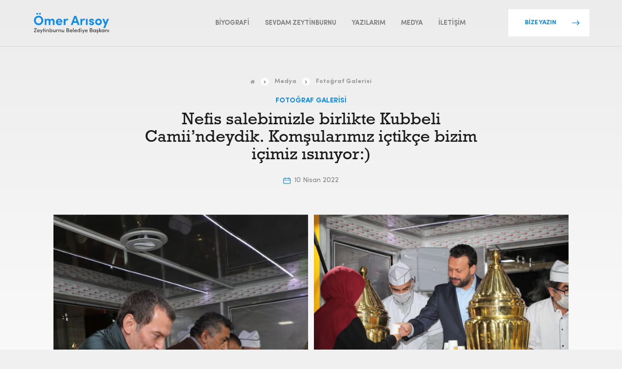

--- FILE ---
content_type: text/html; charset=UTF-8
request_url: https://omerarisoy.com.tr/medya-galeri/fotograf-galerisi/nefis-salebimizle-birlikte-kubbeli-camiindeydik-komsularimiz-ictikce-bizim-icimiz-isiniyor/
body_size: 9739
content:

<!DOCTYPE html>
<html lang="tr">

<head>
  <meta charset="UTF-8" />
  <meta http-equiv="X-UA-Compatible" content="IE=edge">
  <meta name="viewport" content="width=device-width, initial-scale=1, maximum-scale=1">
  <meta property="og:locale" content="tr_TR">
  <meta name="description" content="Zeytinburnu Belediye Başkanı" />

  <base href="https://omerarisoy.com.tr/">

  <link rel="apple-touch-icon" sizes="180x180" href="https://omerarisoy.com.tr/wp-content/themes/omerarisoy/assets/img/favicon/apple-touch-icon.png">
  <link rel="icon" type="image/png" sizes="32x32" href="https://omerarisoy.com.tr/wp-content/themes/omerarisoy/assets/img/favicon/favicon-32x32.png">
  <link rel="icon" type="image/png" sizes="16x16" href="https://omerarisoy.com.tr/wp-content/themes/omerarisoy/assets/img/favicon/favicon-16x16.png">


  <meta name="msapplication-TileColor" content="#da532c">
  <meta name="theme-color" content="#ffffff">

  
  <meta property="og:url" content="https://omerarisoy.com.tr/medya-galeri/fotograf-galerisi/nefis-salebimizle-birlikte-kubbeli-camiindeydik-komsularimiz-ictikce-bizim-icimiz-isiniyor" />
  <meta property="og:type" content="Ömer Arısoy Kişisel Web Sitesi - Zeytinburnu Belediye Başkanı" />
  <meta property="og:title" content="Nefis salebimizle birlikte Kubbeli Camii’ndeydik. Komşularımız içtikçe bizim içimiz ısınıyor:) - Ömer Arısoy Kişisel Web Sitesi" />
  <meta property="og:description" content="Zeytinburnu Belediye Başkanı" />

  <!-- Facebook-->
    <meta property="og:title" content="Ömer Arısoy Kişisel Web Sitesi - Zeytinburnu Belediye Başkanı">
    <meta property="og:description" content="Nefis salebimizle birlikte Kubbeli Camii’ndeydik. Komşularımız içtikçe bizim içimiz ısınıyor:) - Ömer Arısoy Kişisel Web Sitesi">
    <meta property="og:image" content="https://pixelateworks.com/client/omerarisoy/assets/img/thumb.jpg">
    <!-- Twitter-->
    <meta property="twitter:url" content="https://omerarisoy.com.tr/medya-galeri/fotograf-galerisi/nefis-salebimizle-birlikte-kubbeli-camiindeydik-komsularimiz-ictikce-bizim-icimiz-isiniyor">
    <meta property="twitter:title" content="Ömer Arısoy Kişisel Web Sitesi - Zeytinburnu Belediye Başkanı">
    <meta property="twitter:description" content="Nefis salebimizle birlikte Kubbeli Camii’ndeydik. Komşularımız içtikçe bizim içimiz ısınıyor:) - Ömer Arısoy Kişisel Web Sitesi">
    <meta property="twitter:image" content="https://pixelateworks.com/client/omerarisoy/assets/img/thumb.jpg">

  <title>Nefis salebimizle birlikte Kubbeli Camii’ndeydik. Komşularımız içtikçe bizim içimiz ısınıyor:) - Ömer Arısoy Kişisel Web Sitesi</title>

  <link href="https://cdn.jsdelivr.net/gh/fancyapps/fancybox@3.5.7/dist/jquery.fancybox.min.css" rel="stylesheet">

  		<style type="text/css">
					.heateor_sss_button_instagram span.heateor_sss_svg,a.heateor_sss_instagram span.heateor_sss_svg{background:radial-gradient(circle at 30% 107%,#fdf497 0,#fdf497 5%,#fd5949 45%,#d6249f 60%,#285aeb 90%)}
						div.heateor_sss_horizontal_sharing a.heateor_sss_button_instagram span{background:transparent!important;}div.heateor_sss_standard_follow_icons_container a.heateor_sss_button_instagram span{background:transparent;}
							div.heateor_sss_horizontal_sharing a.heateor_sss_button_instagram span:hover{background:transparent!important;}div.heateor_sss_standard_follow_icons_container a.heateor_sss_button_instagram span:hover{background:transparent;}
								.heateor_sss_horizontal_sharing .heateor_sss_svg,.heateor_sss_standard_follow_icons_container .heateor_sss_svg{
							background-color: transparent!important;
				background: transparent!important;
							color: #128DE6;
						border-width: 0px;
			border-style: solid;
			border-color: transparent;
		}
					div.heateor_sss_horizontal_sharing span.heateor_sss_svg svg:hover path:not(.heateor_sss_no_fill),div.heateor_sss_horizontal_sharing span.heateor_sss_svg svg:hover ellipse, div.heateor_sss_horizontal_sharing span.heateor_sss_svg svg:hover circle, div.heateor_sss_horizontal_sharing span.heateor_sss_svg svg:hover polygon, div.heateor_sss_horizontal_sharing span.heateor_sss_svg svg:hover rect:not(.heateor_sss_no_fill){
		        fill: #0e70b7;
		    }
		    div.heateor_sss_horizontal_sharing span.heateor_sss_svg svg:hover path.heateor_sss_svg_stroke, div.heateor_sss_horizontal_sharing span.heateor_sss_svg svg:hover rect.heateor_sss_svg_stroke{
		    	stroke: #0e70b7;
		    }
				.heateor_sss_horizontal_sharing span.heateor_sss_svg:hover,.heateor_sss_standard_follow_icons_container span.heateor_sss_svg:hover{
							background-color: transparent!important;
				background: transparent!important;
							color: #0e70b7;
						border-color: transparent;
		}
		.heateor_sss_vertical_sharing span.heateor_sss_svg,.heateor_sss_floating_follow_icons_container span.heateor_sss_svg{
							color: #fff;
						border-width: 0px;
			border-style: solid;
			border-color: transparent;
		}
						.heateor_sss_vertical_sharing span.heateor_sss_svg:hover,.heateor_sss_floating_follow_icons_container span.heateor_sss_svg:hover{
						border-color: transparent;
		}
		@media screen and (max-width:783px) {.heateor_sss_vertical_sharing{display:none!important}}		</style>
		<meta name='robots' content='index, follow, max-image-preview:large, max-snippet:-1, max-video-preview:-1' />

	<!-- This site is optimized with the Yoast SEO plugin v21.5 - https://yoast.com/wordpress/plugins/seo/ -->
	<title>Nefis salebimizle birlikte Kubbeli Camii’ndeydik. Komşularımız içtikçe bizim içimiz ısınıyor:) - Ömer Arısoy Kişisel Web Sitesi</title>
	<link rel="canonical" href="https://omerarisoy.com.tr/medya-galeri/fotograf-galerisi/nefis-salebimizle-birlikte-kubbeli-camiindeydik-komsularimiz-ictikce-bizim-icimiz-isiniyor/" />
	<meta property="og:locale" content="tr_TR" />
	<meta property="og:type" content="article" />
	<meta property="og:title" content="Nefis salebimizle birlikte Kubbeli Camii’ndeydik. Komşularımız içtikçe bizim içimiz ısınıyor:) - Ömer Arısoy Kişisel Web Sitesi" />
	<meta property="og:url" content="https://omerarisoy.com.tr/medya-galeri/fotograf-galerisi/nefis-salebimizle-birlikte-kubbeli-camiindeydik-komsularimiz-ictikce-bizim-icimiz-isiniyor/" />
	<meta property="og:site_name" content="Ömer Arısoy Kişisel Web Sitesi" />
	<meta property="article:modified_time" content="2026-01-23T20:07:53+00:00" />
	<meta name="twitter:card" content="summary_large_image" />
	<script type="application/ld+json" class="yoast-schema-graph">{"@context":"https://schema.org","@graph":[{"@type":"WebPage","@id":"https://omerarisoy.com.tr/medya-galeri/fotograf-galerisi/nefis-salebimizle-birlikte-kubbeli-camiindeydik-komsularimiz-ictikce-bizim-icimiz-isiniyor/","url":"https://omerarisoy.com.tr/medya-galeri/fotograf-galerisi/nefis-salebimizle-birlikte-kubbeli-camiindeydik-komsularimiz-ictikce-bizim-icimiz-isiniyor/","name":"Nefis salebimizle birlikte Kubbeli Camii’ndeydik. Komşularımız içtikçe bizim içimiz ısınıyor:) - Ömer Arısoy Kişisel Web Sitesi","isPartOf":{"@id":"https://omerarisoy.com.tr/#website"},"datePublished":"2022-04-10T20:18:24+00:00","dateModified":"2026-01-23T20:07:53+00:00","breadcrumb":{"@id":"https://omerarisoy.com.tr/medya-galeri/fotograf-galerisi/nefis-salebimizle-birlikte-kubbeli-camiindeydik-komsularimiz-ictikce-bizim-icimiz-isiniyor/#breadcrumb"},"inLanguage":"tr","potentialAction":[{"@type":"ReadAction","target":["https://omerarisoy.com.tr/medya-galeri/fotograf-galerisi/nefis-salebimizle-birlikte-kubbeli-camiindeydik-komsularimiz-ictikce-bizim-icimiz-isiniyor/"]}]},{"@type":"BreadcrumbList","@id":"https://omerarisoy.com.tr/medya-galeri/fotograf-galerisi/nefis-salebimizle-birlikte-kubbeli-camiindeydik-komsularimiz-ictikce-bizim-icimiz-isiniyor/#breadcrumb","itemListElement":[{"@type":"ListItem","position":1,"name":"Ana Sayfa","item":"https://omerarisoy.com.tr/"},{"@type":"ListItem","position":2,"name":"Medya","item":"https://omerarisoy.com.tr/medya/"},{"@type":"ListItem","position":3,"name":"Fotoğraf Galerisi","item":"https://omerarisoy.com.tr/medya/fotograf-galerisi/"},{"@type":"ListItem","position":4,"name":"Nefis salebimizle birlikte Kubbeli Camii’ndeydik. Komşularımız içtikçe bizim içimiz ısınıyor:)"}]},{"@type":"WebSite","@id":"https://omerarisoy.com.tr/#website","url":"https://omerarisoy.com.tr/","name":"Ömer Arısoy Kişisel Web Sitesi","description":"Zeytinburnu Belediye Başkanı","publisher":{"@id":"https://omerarisoy.com.tr/#/schema/person/1888fc692927a0dd80ecc7123d6af5a4"},"potentialAction":[{"@type":"SearchAction","target":{"@type":"EntryPoint","urlTemplate":"https://omerarisoy.com.tr/?s={search_term_string}"},"query-input":"required name=search_term_string"}],"inLanguage":"tr"},{"@type":["Person","Organization"],"@id":"https://omerarisoy.com.tr/#/schema/person/1888fc692927a0dd80ecc7123d6af5a4","name":"admin","image":{"@type":"ImageObject","inLanguage":"tr","@id":"https://omerarisoy.com.tr/#/schema/person/image/","url":"https://2021.omerarisoy.com.tr/wp-content/uploads/2021/03/omar-arisoy-035.jpg","contentUrl":"https://2021.omerarisoy.com.tr/wp-content/uploads/2021/03/omar-arisoy-035.jpg","width":2500,"height":1666,"caption":"admin"},"logo":{"@id":"https://omerarisoy.com.tr/#/schema/person/image/"},"sameAs":["https://omerarisoy.com.tr"]}]}</script>
	<!-- / Yoast SEO plugin. -->


<link rel='dns-prefetch' href='//cdnjs.cloudflare.com' />
<link rel='dns-prefetch' href='//cdn.jsdelivr.net' />
<link rel='dns-prefetch' href='//www.googletagmanager.com' />
<link rel="alternate" type="application/rss+xml" title="Ömer Arısoy Kişisel Web Sitesi &raquo; beslemesi" href="https://omerarisoy.com.tr/feed/" />
<link rel="alternate" type="application/rss+xml" title="Ömer Arısoy Kişisel Web Sitesi &raquo; yorum beslemesi" href="https://omerarisoy.com.tr/comments/feed/" />
<script type="text/javascript">
window._wpemojiSettings = {"baseUrl":"https:\/\/s.w.org\/images\/core\/emoji\/14.0.0\/72x72\/","ext":".png","svgUrl":"https:\/\/s.w.org\/images\/core\/emoji\/14.0.0\/svg\/","svgExt":".svg","source":{"concatemoji":"https:\/\/omerarisoy.com.tr\/wp-includes\/js\/wp-emoji-release.min.js?ver=6.3.7"}};
/*! This file is auto-generated */
!function(i,n){var o,s,e;function c(e){try{var t={supportTests:e,timestamp:(new Date).valueOf()};sessionStorage.setItem(o,JSON.stringify(t))}catch(e){}}function p(e,t,n){e.clearRect(0,0,e.canvas.width,e.canvas.height),e.fillText(t,0,0);var t=new Uint32Array(e.getImageData(0,0,e.canvas.width,e.canvas.height).data),r=(e.clearRect(0,0,e.canvas.width,e.canvas.height),e.fillText(n,0,0),new Uint32Array(e.getImageData(0,0,e.canvas.width,e.canvas.height).data));return t.every(function(e,t){return e===r[t]})}function u(e,t,n){switch(t){case"flag":return n(e,"\ud83c\udff3\ufe0f\u200d\u26a7\ufe0f","\ud83c\udff3\ufe0f\u200b\u26a7\ufe0f")?!1:!n(e,"\ud83c\uddfa\ud83c\uddf3","\ud83c\uddfa\u200b\ud83c\uddf3")&&!n(e,"\ud83c\udff4\udb40\udc67\udb40\udc62\udb40\udc65\udb40\udc6e\udb40\udc67\udb40\udc7f","\ud83c\udff4\u200b\udb40\udc67\u200b\udb40\udc62\u200b\udb40\udc65\u200b\udb40\udc6e\u200b\udb40\udc67\u200b\udb40\udc7f");case"emoji":return!n(e,"\ud83e\udef1\ud83c\udffb\u200d\ud83e\udef2\ud83c\udfff","\ud83e\udef1\ud83c\udffb\u200b\ud83e\udef2\ud83c\udfff")}return!1}function f(e,t,n){var r="undefined"!=typeof WorkerGlobalScope&&self instanceof WorkerGlobalScope?new OffscreenCanvas(300,150):i.createElement("canvas"),a=r.getContext("2d",{willReadFrequently:!0}),o=(a.textBaseline="top",a.font="600 32px Arial",{});return e.forEach(function(e){o[e]=t(a,e,n)}),o}function t(e){var t=i.createElement("script");t.src=e,t.defer=!0,i.head.appendChild(t)}"undefined"!=typeof Promise&&(o="wpEmojiSettingsSupports",s=["flag","emoji"],n.supports={everything:!0,everythingExceptFlag:!0},e=new Promise(function(e){i.addEventListener("DOMContentLoaded",e,{once:!0})}),new Promise(function(t){var n=function(){try{var e=JSON.parse(sessionStorage.getItem(o));if("object"==typeof e&&"number"==typeof e.timestamp&&(new Date).valueOf()<e.timestamp+604800&&"object"==typeof e.supportTests)return e.supportTests}catch(e){}return null}();if(!n){if("undefined"!=typeof Worker&&"undefined"!=typeof OffscreenCanvas&&"undefined"!=typeof URL&&URL.createObjectURL&&"undefined"!=typeof Blob)try{var e="postMessage("+f.toString()+"("+[JSON.stringify(s),u.toString(),p.toString()].join(",")+"));",r=new Blob([e],{type:"text/javascript"}),a=new Worker(URL.createObjectURL(r),{name:"wpTestEmojiSupports"});return void(a.onmessage=function(e){c(n=e.data),a.terminate(),t(n)})}catch(e){}c(n=f(s,u,p))}t(n)}).then(function(e){for(var t in e)n.supports[t]=e[t],n.supports.everything=n.supports.everything&&n.supports[t],"flag"!==t&&(n.supports.everythingExceptFlag=n.supports.everythingExceptFlag&&n.supports[t]);n.supports.everythingExceptFlag=n.supports.everythingExceptFlag&&!n.supports.flag,n.DOMReady=!1,n.readyCallback=function(){n.DOMReady=!0}}).then(function(){return e}).then(function(){var e;n.supports.everything||(n.readyCallback(),(e=n.source||{}).concatemoji?t(e.concatemoji):e.wpemoji&&e.twemoji&&(t(e.twemoji),t(e.wpemoji)))}))}((window,document),window._wpemojiSettings);
</script>
<style type="text/css">
img.wp-smiley,
img.emoji {
	display: inline !important;
	border: none !important;
	box-shadow: none !important;
	height: 1em !important;
	width: 1em !important;
	margin: 0 0.07em !important;
	vertical-align: -0.1em !important;
	background: none !important;
	padding: 0 !important;
}
</style>
	<link rel='stylesheet' id='wp-block-library-css' href='https://omerarisoy.com.tr/wp-includes/css/dist/block-library/style.min.css?ver=6.3.7' type='text/css' media='all' />
<style id='classic-theme-styles-inline-css' type='text/css'>
/*! This file is auto-generated */
.wp-block-button__link{color:#fff;background-color:#32373c;border-radius:9999px;box-shadow:none;text-decoration:none;padding:calc(.667em + 2px) calc(1.333em + 2px);font-size:1.125em}.wp-block-file__button{background:#32373c;color:#fff;text-decoration:none}
</style>
<style id='global-styles-inline-css' type='text/css'>
body{--wp--preset--color--black: #000000;--wp--preset--color--cyan-bluish-gray: #abb8c3;--wp--preset--color--white: #ffffff;--wp--preset--color--pale-pink: #f78da7;--wp--preset--color--vivid-red: #cf2e2e;--wp--preset--color--luminous-vivid-orange: #ff6900;--wp--preset--color--luminous-vivid-amber: #fcb900;--wp--preset--color--light-green-cyan: #7bdcb5;--wp--preset--color--vivid-green-cyan: #00d084;--wp--preset--color--pale-cyan-blue: #8ed1fc;--wp--preset--color--vivid-cyan-blue: #0693e3;--wp--preset--color--vivid-purple: #9b51e0;--wp--preset--gradient--vivid-cyan-blue-to-vivid-purple: linear-gradient(135deg,rgba(6,147,227,1) 0%,rgb(155,81,224) 100%);--wp--preset--gradient--light-green-cyan-to-vivid-green-cyan: linear-gradient(135deg,rgb(122,220,180) 0%,rgb(0,208,130) 100%);--wp--preset--gradient--luminous-vivid-amber-to-luminous-vivid-orange: linear-gradient(135deg,rgba(252,185,0,1) 0%,rgba(255,105,0,1) 100%);--wp--preset--gradient--luminous-vivid-orange-to-vivid-red: linear-gradient(135deg,rgba(255,105,0,1) 0%,rgb(207,46,46) 100%);--wp--preset--gradient--very-light-gray-to-cyan-bluish-gray: linear-gradient(135deg,rgb(238,238,238) 0%,rgb(169,184,195) 100%);--wp--preset--gradient--cool-to-warm-spectrum: linear-gradient(135deg,rgb(74,234,220) 0%,rgb(151,120,209) 20%,rgb(207,42,186) 40%,rgb(238,44,130) 60%,rgb(251,105,98) 80%,rgb(254,248,76) 100%);--wp--preset--gradient--blush-light-purple: linear-gradient(135deg,rgb(255,206,236) 0%,rgb(152,150,240) 100%);--wp--preset--gradient--blush-bordeaux: linear-gradient(135deg,rgb(254,205,165) 0%,rgb(254,45,45) 50%,rgb(107,0,62) 100%);--wp--preset--gradient--luminous-dusk: linear-gradient(135deg,rgb(255,203,112) 0%,rgb(199,81,192) 50%,rgb(65,88,208) 100%);--wp--preset--gradient--pale-ocean: linear-gradient(135deg,rgb(255,245,203) 0%,rgb(182,227,212) 50%,rgb(51,167,181) 100%);--wp--preset--gradient--electric-grass: linear-gradient(135deg,rgb(202,248,128) 0%,rgb(113,206,126) 100%);--wp--preset--gradient--midnight: linear-gradient(135deg,rgb(2,3,129) 0%,rgb(40,116,252) 100%);--wp--preset--font-size--small: 13px;--wp--preset--font-size--medium: 20px;--wp--preset--font-size--large: 36px;--wp--preset--font-size--x-large: 42px;--wp--preset--spacing--20: 0.44rem;--wp--preset--spacing--30: 0.67rem;--wp--preset--spacing--40: 1rem;--wp--preset--spacing--50: 1.5rem;--wp--preset--spacing--60: 2.25rem;--wp--preset--spacing--70: 3.38rem;--wp--preset--spacing--80: 5.06rem;--wp--preset--shadow--natural: 6px 6px 9px rgba(0, 0, 0, 0.2);--wp--preset--shadow--deep: 12px 12px 50px rgba(0, 0, 0, 0.4);--wp--preset--shadow--sharp: 6px 6px 0px rgba(0, 0, 0, 0.2);--wp--preset--shadow--outlined: 6px 6px 0px -3px rgba(255, 255, 255, 1), 6px 6px rgba(0, 0, 0, 1);--wp--preset--shadow--crisp: 6px 6px 0px rgba(0, 0, 0, 1);}:where(.is-layout-flex){gap: 0.5em;}:where(.is-layout-grid){gap: 0.5em;}body .is-layout-flow > .alignleft{float: left;margin-inline-start: 0;margin-inline-end: 2em;}body .is-layout-flow > .alignright{float: right;margin-inline-start: 2em;margin-inline-end: 0;}body .is-layout-flow > .aligncenter{margin-left: auto !important;margin-right: auto !important;}body .is-layout-constrained > .alignleft{float: left;margin-inline-start: 0;margin-inline-end: 2em;}body .is-layout-constrained > .alignright{float: right;margin-inline-start: 2em;margin-inline-end: 0;}body .is-layout-constrained > .aligncenter{margin-left: auto !important;margin-right: auto !important;}body .is-layout-constrained > :where(:not(.alignleft):not(.alignright):not(.alignfull)){max-width: var(--wp--style--global--content-size);margin-left: auto !important;margin-right: auto !important;}body .is-layout-constrained > .alignwide{max-width: var(--wp--style--global--wide-size);}body .is-layout-flex{display: flex;}body .is-layout-flex{flex-wrap: wrap;align-items: center;}body .is-layout-flex > *{margin: 0;}body .is-layout-grid{display: grid;}body .is-layout-grid > *{margin: 0;}:where(.wp-block-columns.is-layout-flex){gap: 2em;}:where(.wp-block-columns.is-layout-grid){gap: 2em;}:where(.wp-block-post-template.is-layout-flex){gap: 1.25em;}:where(.wp-block-post-template.is-layout-grid){gap: 1.25em;}.has-black-color{color: var(--wp--preset--color--black) !important;}.has-cyan-bluish-gray-color{color: var(--wp--preset--color--cyan-bluish-gray) !important;}.has-white-color{color: var(--wp--preset--color--white) !important;}.has-pale-pink-color{color: var(--wp--preset--color--pale-pink) !important;}.has-vivid-red-color{color: var(--wp--preset--color--vivid-red) !important;}.has-luminous-vivid-orange-color{color: var(--wp--preset--color--luminous-vivid-orange) !important;}.has-luminous-vivid-amber-color{color: var(--wp--preset--color--luminous-vivid-amber) !important;}.has-light-green-cyan-color{color: var(--wp--preset--color--light-green-cyan) !important;}.has-vivid-green-cyan-color{color: var(--wp--preset--color--vivid-green-cyan) !important;}.has-pale-cyan-blue-color{color: var(--wp--preset--color--pale-cyan-blue) !important;}.has-vivid-cyan-blue-color{color: var(--wp--preset--color--vivid-cyan-blue) !important;}.has-vivid-purple-color{color: var(--wp--preset--color--vivid-purple) !important;}.has-black-background-color{background-color: var(--wp--preset--color--black) !important;}.has-cyan-bluish-gray-background-color{background-color: var(--wp--preset--color--cyan-bluish-gray) !important;}.has-white-background-color{background-color: var(--wp--preset--color--white) !important;}.has-pale-pink-background-color{background-color: var(--wp--preset--color--pale-pink) !important;}.has-vivid-red-background-color{background-color: var(--wp--preset--color--vivid-red) !important;}.has-luminous-vivid-orange-background-color{background-color: var(--wp--preset--color--luminous-vivid-orange) !important;}.has-luminous-vivid-amber-background-color{background-color: var(--wp--preset--color--luminous-vivid-amber) !important;}.has-light-green-cyan-background-color{background-color: var(--wp--preset--color--light-green-cyan) !important;}.has-vivid-green-cyan-background-color{background-color: var(--wp--preset--color--vivid-green-cyan) !important;}.has-pale-cyan-blue-background-color{background-color: var(--wp--preset--color--pale-cyan-blue) !important;}.has-vivid-cyan-blue-background-color{background-color: var(--wp--preset--color--vivid-cyan-blue) !important;}.has-vivid-purple-background-color{background-color: var(--wp--preset--color--vivid-purple) !important;}.has-black-border-color{border-color: var(--wp--preset--color--black) !important;}.has-cyan-bluish-gray-border-color{border-color: var(--wp--preset--color--cyan-bluish-gray) !important;}.has-white-border-color{border-color: var(--wp--preset--color--white) !important;}.has-pale-pink-border-color{border-color: var(--wp--preset--color--pale-pink) !important;}.has-vivid-red-border-color{border-color: var(--wp--preset--color--vivid-red) !important;}.has-luminous-vivid-orange-border-color{border-color: var(--wp--preset--color--luminous-vivid-orange) !important;}.has-luminous-vivid-amber-border-color{border-color: var(--wp--preset--color--luminous-vivid-amber) !important;}.has-light-green-cyan-border-color{border-color: var(--wp--preset--color--light-green-cyan) !important;}.has-vivid-green-cyan-border-color{border-color: var(--wp--preset--color--vivid-green-cyan) !important;}.has-pale-cyan-blue-border-color{border-color: var(--wp--preset--color--pale-cyan-blue) !important;}.has-vivid-cyan-blue-border-color{border-color: var(--wp--preset--color--vivid-cyan-blue) !important;}.has-vivid-purple-border-color{border-color: var(--wp--preset--color--vivid-purple) !important;}.has-vivid-cyan-blue-to-vivid-purple-gradient-background{background: var(--wp--preset--gradient--vivid-cyan-blue-to-vivid-purple) !important;}.has-light-green-cyan-to-vivid-green-cyan-gradient-background{background: var(--wp--preset--gradient--light-green-cyan-to-vivid-green-cyan) !important;}.has-luminous-vivid-amber-to-luminous-vivid-orange-gradient-background{background: var(--wp--preset--gradient--luminous-vivid-amber-to-luminous-vivid-orange) !important;}.has-luminous-vivid-orange-to-vivid-red-gradient-background{background: var(--wp--preset--gradient--luminous-vivid-orange-to-vivid-red) !important;}.has-very-light-gray-to-cyan-bluish-gray-gradient-background{background: var(--wp--preset--gradient--very-light-gray-to-cyan-bluish-gray) !important;}.has-cool-to-warm-spectrum-gradient-background{background: var(--wp--preset--gradient--cool-to-warm-spectrum) !important;}.has-blush-light-purple-gradient-background{background: var(--wp--preset--gradient--blush-light-purple) !important;}.has-blush-bordeaux-gradient-background{background: var(--wp--preset--gradient--blush-bordeaux) !important;}.has-luminous-dusk-gradient-background{background: var(--wp--preset--gradient--luminous-dusk) !important;}.has-pale-ocean-gradient-background{background: var(--wp--preset--gradient--pale-ocean) !important;}.has-electric-grass-gradient-background{background: var(--wp--preset--gradient--electric-grass) !important;}.has-midnight-gradient-background{background: var(--wp--preset--gradient--midnight) !important;}.has-small-font-size{font-size: var(--wp--preset--font-size--small) !important;}.has-medium-font-size{font-size: var(--wp--preset--font-size--medium) !important;}.has-large-font-size{font-size: var(--wp--preset--font-size--large) !important;}.has-x-large-font-size{font-size: var(--wp--preset--font-size--x-large) !important;}
.wp-block-navigation a:where(:not(.wp-element-button)){color: inherit;}
:where(.wp-block-post-template.is-layout-flex){gap: 1.25em;}:where(.wp-block-post-template.is-layout-grid){gap: 1.25em;}
:where(.wp-block-columns.is-layout-flex){gap: 2em;}:where(.wp-block-columns.is-layout-grid){gap: 2em;}
.wp-block-pullquote{font-size: 1.5em;line-height: 1.6;}
</style>
<link rel='stylesheet' id='contact-form-7-css' href='https://omerarisoy.com.tr/wp-content/plugins/contact-form-7/includes/css/styles.css?ver=5.8.2' type='text/css' media='all' />
<link rel='stylesheet' id='fancybox-css' href='https://omerarisoy.com.tr/wp-content/plugins/facebook-photo-fetcher/fancybox/jquery.fancybox.min.css?ver=2.1.7' type='text/css' media='all' />
<link rel='stylesheet' id='fpf-css' href='https://omerarisoy.com.tr/wp-content/plugins/facebook-photo-fetcher/style.css?ver=3.0.4' type='text/css' media='all' />
<link rel='stylesheet' id='font-awesome-four-css' href='https://omerarisoy.com.tr/wp-content/plugins/font-awesome-4-menus/css/font-awesome.min.css?ver=4.7.0' type='text/css' media='all' />
<link rel='stylesheet' id='wp-pagenavi-css' href='https://omerarisoy.com.tr/wp-content/plugins/wp-pagenavi/pagenavi-css.css?ver=2.70' type='text/css' media='all' />
<link rel='stylesheet' id='cnk-style-css' href='https://omerarisoy.com.tr/wp-content/themes/omerarisoy/style.css?ver=6.3.7' type='text/css' media='all' />
<link rel='stylesheet' id='cnk_theme-style-css' href='https://omerarisoy.com.tr/wp-content/themes/omerarisoy/assets/css/style.css?v1_5&#038;ver=6.3.7' type='text/css' media='all' />
<link rel='stylesheet' id='heateor_sss_frontend_css-css' href='https://omerarisoy.com.tr/wp-content/plugins/sassy-social-share/public/css/sassy-social-share-public.css?ver=3.3.54' type='text/css' media='all' />
<script type='text/javascript' src='https://cdnjs.cloudflare.com/ajax/libs/jquery/3.3.1/jquery.min.js' id='jquery-js'></script>
<script type='text/javascript' id='my_loadmore-js-extra'>
/* <![CDATA[ */
var cnk_loadmore_params = {"ajaxurl":"https:\/\/omerarisoy.com.tr\/wp-admin\/admin-ajax.php","posts":"{\"page\":0,\"post_type\":\"galeri\",\"medya_kategorileri\":\"fotograf-galerisi\",\"galeri\":\"nefis-salebimizle-birlikte-kubbeli-camiindeydik-komsularimiz-ictikce-bizim-icimiz-isiniyor\",\"name\":\"nefis-salebimizle-birlikte-kubbeli-camiindeydik-komsularimiz-ictikce-bizim-icimiz-isiniyor\",\"error\":\"\",\"m\":\"\",\"p\":0,\"post_parent\":\"\",\"subpost\":\"\",\"subpost_id\":\"\",\"attachment\":\"\",\"attachment_id\":0,\"pagename\":\"\",\"page_id\":0,\"second\":\"\",\"minute\":\"\",\"hour\":\"\",\"day\":0,\"monthnum\":0,\"year\":0,\"w\":0,\"category_name\":\"\",\"tag\":\"\",\"cat\":\"\",\"tag_id\":\"\",\"author\":\"\",\"author_name\":\"\",\"feed\":\"\",\"tb\":\"\",\"paged\":0,\"meta_key\":\"\",\"meta_value\":\"\",\"preview\":\"\",\"s\":\"\",\"sentence\":\"\",\"title\":\"\",\"fields\":\"\",\"menu_order\":\"\",\"embed\":\"\",\"category__in\":[],\"category__not_in\":[],\"category__and\":[],\"post__in\":[],\"post__not_in\":[],\"post_name__in\":[],\"tag__in\":[],\"tag__not_in\":[],\"tag__and\":[],\"tag_slug__in\":[],\"tag_slug__and\":[],\"post_parent__in\":[],\"post_parent__not_in\":[],\"author__in\":[],\"author__not_in\":[],\"search_columns\":[],\"ignore_sticky_posts\":false,\"suppress_filters\":false,\"cache_results\":true,\"update_post_term_cache\":true,\"update_menu_item_cache\":false,\"lazy_load_term_meta\":true,\"update_post_meta_cache\":true,\"posts_per_page\":10,\"nopaging\":false,\"comments_per_page\":\"50\",\"no_found_rows\":false,\"order\":\"DESC\"}","current_page":"1","max_page":"0"};
/* ]]> */
</script>
<script type='text/javascript' src='https://omerarisoy.com.tr/wp-content/themes/omerarisoy/assets/js/cnkloadmore.js?ver=6.3.7' id='my_loadmore-js'></script>

<!-- Google Analytics snippet added by Site Kit -->
<script type='text/javascript' src='https://www.googletagmanager.com/gtag/js?id=UA-189779186-6' id='google_gtagjs-js' async></script>
<script id="google_gtagjs-js-after" type="text/javascript">
window.dataLayer = window.dataLayer || [];function gtag(){dataLayer.push(arguments);}
gtag('set', 'linker', {"domains":["omerarisoy.com.tr"]} );
gtag("js", new Date());
gtag("set", "developer_id.dZTNiMT", true);
gtag("config", "UA-189779186-6", {"anonymize_ip":true});
gtag("config", "G-9V1RP3B833");
</script>

<!-- End Google Analytics snippet added by Site Kit -->
<link rel="https://api.w.org/" href="https://omerarisoy.com.tr/wp-json/" /><link rel="alternate" type="application/json" href="https://omerarisoy.com.tr/wp-json/wp/v2/galeri/7349" /><link rel="EditURI" type="application/rsd+xml" title="RSD" href="https://omerarisoy.com.tr/xmlrpc.php?rsd" />
<meta name="generator" content="WordPress 6.3.7" />
<link rel='shortlink' href='https://omerarisoy.com.tr/?p=7349' />
<link rel="alternate" type="application/json+oembed" href="https://omerarisoy.com.tr/wp-json/oembed/1.0/embed?url=https%3A%2F%2Fomerarisoy.com.tr%2Fmedya-galeri%2Ffotograf-galerisi%2Fnefis-salebimizle-birlikte-kubbeli-camiindeydik-komsularimiz-ictikce-bizim-icimiz-isiniyor%2F" />
<link rel="alternate" type="text/xml+oembed" href="https://omerarisoy.com.tr/wp-json/oembed/1.0/embed?url=https%3A%2F%2Fomerarisoy.com.tr%2Fmedya-galeri%2Ffotograf-galerisi%2Fnefis-salebimizle-birlikte-kubbeli-camiindeydik-komsularimiz-ictikce-bizim-icimiz-isiniyor%2F&#038;format=xml" />
<meta name="generator" content="Site Kit by Google 1.111.1" /><style type="text/css">.recentcomments a{display:inline !important;padding:0 !important;margin:0 !important;}</style>
  
</head>

<body class="galeri-template-default single single-galeri postid-7349">

  <header class="header header-white">
    <div class="header-logos">
      <a class="header-logos-item" href="https://omerarisoy.com.tr/">
        <img class="header-logos-item__light-img" src="https://omerarisoy.com.tr/wp-content/themes/omerarisoy/assets/img/white-logo-header.svg">
        <img class="header-logos-item__dark-img" src="https://omerarisoy.com.tr/wp-content/themes/omerarisoy/assets/img/blue-logo-footer.svg">
      </a>
    </div>
    <div class="header-right">
      <nav class="header-menu">
        <div class="header-mobile-divider divider divider--5"></div>
        <div id="250" class="header-menu-item">
<a class="header-menu-item__title"  href="https://omerarisoy.com.tr/biyografi/" target="">BİYOGRAFİ</a>
</div>
<div id="251" class="header-menu-item">
<a class="header-menu-item__title"  href="https://omerarisoy.com.tr/sevdam-zeytinburnu/" target="">SEVDAM ZEYTİNBURNU</a>
</div>
<div id="1" class="header-menu-item">
<a class="header-menu-item__title"  href="https://omerarisoy.com.tr/yazilarim/" target="">YAZILARIM</a>
</div>
<div id="253" class="header-menu-item has-submenu">
<div class="header-menu-item__title"  target="">MEDYA</div>
<div class="header-menu-item-content ">
<a class="header-menu-item-content__item" href="https://omerarisoy.com.tr/haberler/" target="">HABERLER</a>
<a class="header-menu-item-content__item" href="https://omerarisoy.com.tr/medya/fotograf-galerisi/" target="">FOTOĞRAF GALERİSİ</a>
<a class="header-menu-item-content__item" href="https://omerarisoy.com.tr/medya/video-galerisi/" target="">VİDEO GALERİSİ</a>
</div></div>
<div id="252" class="header-menu-item">
<a class="header-menu-item__title"  href="https://omerarisoy.com.tr/iletisim/" target="">İLETİŞİM</a>
</div>

        <div class="header-menu-item only-mobile"></div>

        <div class="social">
                  </div>
                <a class="btn btn--white btn--i-right" href="https://omerarisoy.com.tr/iletisim/">
          <span class="btn__txt">BİZE YAZIN</span>
          <span class="btn__icon icon-font">
            <svg class="icon icon-font">
              <use xlink:href="https://omerarisoy.com.tr/wp-content/themes/omerarisoy/assets/icons/icons.svg#icon-arrow-r"></use>
            </svg>
          </span>
        </a>
      </nav>
      <div class="header-mobile-menu-open js-open-mobile-menu"><span></span><span></span><span></span></div>
    </div>
  </header>
  <!-- Header Bitiş-->

          <section class="default-hero-section gallery-hero gallery-detail-hero">
      <div class="container">
        <div class="breadcrumb"><!-- Breadcrumb NavXT 7.2.0 -->
<a class="breadcrumb-item breadcrumb-item--home" href="https://omerarisoy.com.tr"><i class="fa fa-home" style="font-size:1.3rem"></i></a><div class="breadcrumb-arrow"><i class="fa fa-angle-right" style="font-size: 1.3rem"></i></div><a class="breadcrumb-item" href="https://omerarisoy.com.tr/medya/">Medya</a><div class="breadcrumb-arrow"><i class="fa fa-angle-right" style="font-size: 1.3rem"></i></div><a class="breadcrumb-item" href="https://omerarisoy.com.tr/medya/fotograf-galerisi/">Fotoğraf Galerisi</a><div class="breadcrumb-arrow"><i class="fa fa-angle-right" style="font-size: 1.3rem"></i></div><div class="breadcrumb-item active">Nefis salebimizle birlikte Kubbeli Camii’ndeydik. Komşularımız içtikçe bizim içimiz ısınıyor:)</div></div>
        <p class="subtitle">FOTOĞRAF GALERİSİ</p>
        <h2 id="gallery-detail-title">Nefis salebimizle birlikte Kubbeli Camii’ndeydik. Komşularımız içtikçe bizim içimiz ısınıyor:)</h2>
        <div class="hero-text gallery-detail-description">
                                <div class="mt-3 gallery-detail-info">

                              <span class="icon-font mr-1" style="color:#128DE6">
                  <svg class="icon icon-font">
                    <use xlink:href="https://omerarisoy.com.tr/wp-content/themes/omerarisoy/assets/icons/icons.svg#icon-calendar"></use>
                  </svg>
                </span>
                <span>10 Nisan 2022</span>
              
              
            </div>
                  </div>



      </div>
    </section>

    <section class="gallery-section">
      <div class="gallery-detail-page-content">
        <div class="container">
          <div class="gallery-page-detail-tab">
                            <div class="row gallery-first-line gallery-line">
                  <div class="col-lg-6 left">                    <a class="gallery-item" href="https://omerarisoy.com.tr/wp-content/uploads/2022/04/omer-arisoy-sahlep-dagitimi-ziyareti-005-2-1.jpg" data-fancybox="photo-gallery">
                      <img class="gallery-item__img" src="https://omerarisoy.com.tr/wp-content/uploads/2022/04/omer-arisoy-sahlep-dagitimi-ziyareti-005-2-1.jpg">
                      <div class="gallery-item__icon">
                        <svg class="icon icon-font">
                          <use xlink:href="https://omerarisoy.com.tr/wp-content/themes/omerarisoy/assets/icons/icons.svg#icon-search"> </use>
                        </svg>
                      </div>
                    </a>
                  </div><div class="col-lg-6 right"><div class="top">                    <a class="gallery-item" href="https://omerarisoy.com.tr/wp-content/uploads/2022/04/omer-arisoy-sahlep-dagitimi-ziyareti-006-2-1.jpg" data-fancybox="photo-gallery">
                      <img class="gallery-item__img" src="https://omerarisoy.com.tr/wp-content/uploads/2022/04/omer-arisoy-sahlep-dagitimi-ziyareti-006-2-1.jpg">
                      <div class="gallery-item__icon">
                        <svg class="icon icon-font">
                          <use xlink:href="https://omerarisoy.com.tr/wp-content/themes/omerarisoy/assets/icons/icons.svg#icon-search"> </use>
                        </svg>
                      </div>
                    </a>
                  </div><div class="bottom">                    <a class="gallery-item" href="https://omerarisoy.com.tr/wp-content/uploads/2022/04/omer-arisoy-sahlep-dagitimi-ziyareti-007-2-1.jpg" data-fancybox="photo-gallery">
                      <img class="gallery-item__img" src="https://omerarisoy.com.tr/wp-content/uploads/2022/04/omer-arisoy-sahlep-dagitimi-ziyareti-007-2-1.jpg">
                      <div class="gallery-item__icon">
                        <svg class="icon icon-font">
                          <use xlink:href="https://omerarisoy.com.tr/wp-content/themes/omerarisoy/assets/icons/icons.svg#icon-search"> </use>
                        </svg>
                      </div>
                    </a>
                  </div></div>                </div>
                              <div class="row gallery-second-line gallery-line">
                  <div class="col-lg-4 left">                    <a class="gallery-item" href="https://omerarisoy.com.tr/wp-content/uploads/2022/04/omer-arisoy-sahlep-dagitimi-ziyareti-003-2-1.jpg" data-fancybox="photo-gallery">
                      <img class="gallery-item__img" src="https://omerarisoy.com.tr/wp-content/uploads/2022/04/omer-arisoy-sahlep-dagitimi-ziyareti-003-2-1.jpg">
                      <div class="gallery-item__icon">
                        <svg class="icon icon-font">
                          <use xlink:href="https://omerarisoy.com.tr/wp-content/themes/omerarisoy/assets/icons/icons.svg#icon-search"> </use>
                        </svg>
                      </div>
                    </a>
                  </div><div class="col-lg-4 center">                    <a class="gallery-item" href="https://omerarisoy.com.tr/wp-content/uploads/2022/04/omer-arisoy-sahlep-dagitimi-ziyareti-004-2-1.jpg" data-fancybox="photo-gallery">
                      <img class="gallery-item__img" src="https://omerarisoy.com.tr/wp-content/uploads/2022/04/omer-arisoy-sahlep-dagitimi-ziyareti-004-2-1.jpg">
                      <div class="gallery-item__icon">
                        <svg class="icon icon-font">
                          <use xlink:href="https://omerarisoy.com.tr/wp-content/themes/omerarisoy/assets/icons/icons.svg#icon-search"> </use>
                        </svg>
                      </div>
                    </a>
                  </div><div class="col-lg-4 right">                    <a class="gallery-item" href="https://omerarisoy.com.tr/wp-content/uploads/2022/04/omer-arisoy-sahlep-dagitimi-ziyareti-001-2.jpg" data-fancybox="photo-gallery">
                      <img class="gallery-item__img" src="https://omerarisoy.com.tr/wp-content/uploads/2022/04/omer-arisoy-sahlep-dagitimi-ziyareti-001-2.jpg">
                      <div class="gallery-item__icon">
                        <svg class="icon icon-font">
                          <use xlink:href="https://omerarisoy.com.tr/wp-content/themes/omerarisoy/assets/icons/icons.svg#icon-search"> </use>
                        </svg>
                      </div>
                    </a>
                  </div>                </div>
                              <div class="row gallery-third-line gallery-line">
                  <div class="col-lg-8 left">                    <a class="gallery-item" href="https://omerarisoy.com.tr/wp-content/uploads/2022/04/omer-arisoy-sahlep-dagitimi-ziyareti-002-2-1.jpg" data-fancybox="photo-gallery">
                      <img class="gallery-item__img" src="https://omerarisoy.com.tr/wp-content/uploads/2022/04/omer-arisoy-sahlep-dagitimi-ziyareti-002-2-1.jpg">
                      <div class="gallery-item__icon">
                        <svg class="icon icon-font">
                          <use xlink:href="https://omerarisoy.com.tr/wp-content/themes/omerarisoy/assets/icons/icons.svg#icon-search"> </use>
                        </svg>
                      </div>
                    </a>
                  </div><div class="col-lg-4 right">                    <a class="gallery-item" href="https://omerarisoy.com.tr/wp-content/uploads/2022/04/omer-arisoy-sahlep-dagitimi-ziyareti-009-2.jpg" data-fancybox="photo-gallery">
                      <img class="gallery-item__img" src="https://omerarisoy.com.tr/wp-content/uploads/2022/04/omer-arisoy-sahlep-dagitimi-ziyareti-009-2.jpg">
                      <div class="gallery-item__icon">
                        <svg class="icon icon-font">
                          <use xlink:href="https://omerarisoy.com.tr/wp-content/themes/omerarisoy/assets/icons/icons.svg#icon-search"> </use>
                        </svg>
                      </div>
                    </a>
                  </div>                </div>
                              <div class="row gallery-fourth-line gallery-line">
                                      <div class="col-lg-12">
                      <a class="gallery-item" href="https://omerarisoy.com.tr/wp-content/uploads/2022/04/omer-arisoy-sahlep-dagitimi-ziyareti-008-2.jpg" data-fancybox="photo-gallery">
                        <img class="gallery-item__img" src="https://omerarisoy.com.tr/wp-content/uploads/2022/04/omer-arisoy-sahlep-dagitimi-ziyareti-008-2.jpg">
                        <div class="gallery-item__icon">
                          <svg class="icon icon-font">
                            <use xlink:href="https://omerarisoy.com.tr/wp-content/themes/omerarisoy/assets/icons/icons.svg#icon-search"> </use>
                          </svg>
                        </div>
                      </a>
                    </div>
                                  </div>
              


          </div>
        </div>
      </div>
    </section>

    <div id="facebook_feed" style="display:none;">
          </div>
  

<section class="contact-section ">
  <div class="container">
    <div class="contact contact-items">
      <div class="contact-contents">
        <div class="quote-icon">
          <span class="btn__icon icon-font">
            <svg class="icon icon-font">
              <use xlink:href="https://omerarisoy.com.tr/wp-content/themes/omerarisoy/assets/icons/icons.svg#quote-gray"></use>
            </svg>
          </span>
        </div>
        <div class="contact-contents__left">
          <div class="left-items">
            <p>Merak ettiklerinizi bana sorabilirsiniz!</p>

                        <a class="btn btn--blue btn--i-right" href="https://omerarisoy.com.tr/iletisim/">
              <span class="btn__txt">İLETİŞİM FORMU</span>
              <span class="btn__icon icon-font">
                <svg class="icon icon-font">
                  <use xlink:href="https://omerarisoy.com.tr/wp-content/themes/omerarisoy/assets/icons/icons.svg#icon-arrow-r"> </use>
                </svg>
              </span>
            </a>
                      </div>
        </div>
        <div class="contact-contents__right"><img loading="lazy" src="https://omerarisoy.com.tr/wp-content/uploads/2024/02/Omer-Arisoy.png"></div>      </div>
    </div>
  </div>
</section>
<footer class="footer">
  <div class="container">

    <div class="social">
      <a class="social__item instagram" href="https://www.instagram.com/omerrarisoy/" target="_blank"><svg class="icon icon-font"><use xlink:href="https://omerarisoy.com.tr/wp-content/themes/omerarisoy/assets/icons/icons.svg#icon-instagram"></use></svg></a><a class="social__item facebook" href="https://www.facebook.com/omerrarisoy" target="_blank"><svg class="icon icon-font"><use xlink:href="https://omerarisoy.com.tr/wp-content/themes/omerarisoy/assets/icons/icons.svg#icon-facebook"></use></svg></a><a class="social__item twitter" href="https://twitter.com/intent/follow?original_referer=https%3A%2F%2Fomerarisoy.com.tr%2F&ref_src=twsrc%5Etfw&region=follow_link&screen_name=omerrarisoy&tw_p=followbutton" target="_blank"><svg class="icon icon-font"><use xlink:href="https://omerarisoy.com.tr/wp-content/themes/omerarisoy/assets/icons/icons.svg#icon-twitter"></use></svg></a><a class="social__item youtube" href="https://www.youtube.com/channel/UC5THfSLTIUGXl91_OPDk5GA" target="_blank"><svg class="icon icon-font"><use xlink:href="https://omerarisoy.com.tr/wp-content/themes/omerarisoy/assets/icons/icons.svg#icon-youtube"></use></svg></a>    </div>

  </div>
  <div class="divider"></div>
  <div class="container">
    <div class="footer-links"><a  class="footer-link  " href="https://omerarisoy.com.tr/biyografi/" target="">BİYOGRAFİ</a>
<a  class="footer-link  " href="https://omerarisoy.com.tr/sevdam-zeytinburnu/" target="">SEVDAM ZEYTİNBURNU</a>
<a  class="footer-link  " href="https://omerarisoy.com.tr/yazilarim/" target="">YAZILARIM</a>
<a  class="footer-link  " href="https://omerarisoy.com.tr/haberler/" target="">HABERLER</a>
<a  class="footer-link  " href="https://omerarisoy.com.tr/medya/" target="">MEDYA GALERİSİ</a>
<a  class="footer-link  " href="https://omerarisoy.com.tr/iletisim/" target="">İLETİŞİM</a>
</div>  </div>
  <div class="divider"></div>
  <div class="container">
    <div class="copyright">
      <div class="footer-logo">
        <a class="footer-logo-item" href="https://omerarisoy.com.tr/">
          <img class="header-logos-item__light-img" src="https://omerarisoy.com.tr/wp-content/themes/omerarisoy/assets/img/blue-logo-footer.svg">
        </a>
      </div>
      <div class="footer-right">
        <p>© 2021 Ömer Arısoy. Her Hakkı Saklıdır.</p>
        <div class="footer-copyright-links">
          <a href="https://omerarisoy.com.tr/kvkk-aydinlatma-metni/" target="">KVKK Aydınlatma Metni</a>
<a href="https://omerarisoy.com.tr/bilgi-guvenligi/" target="">Bilgi Güvenliği</a>
        </div>
      </div>
    </div>
  </div>
</footer>
<!-- İçerik Bitiş-->

<script type='text/javascript' src='https://omerarisoy.com.tr/wp-content/plugins/contact-form-7/includes/swv/js/index.js?ver=5.8.2' id='swv-js'></script>
<script type='text/javascript' id='contact-form-7-js-extra'>
/* <![CDATA[ */
var wpcf7 = {"api":{"root":"https:\/\/omerarisoy.com.tr\/wp-json\/","namespace":"contact-form-7\/v1"},"cached":"1"};
/* ]]> */
</script>
<script type='text/javascript' src='https://omerarisoy.com.tr/wp-content/plugins/contact-form-7/includes/js/index.js?ver=5.8.2' id='contact-form-7-js'></script>
<script type='text/javascript' src='https://omerarisoy.com.tr/wp-content/plugins/facebook-photo-fetcher/fancybox/jquery.fancybox.min.js?ver=2.1.7' id='fancybox-js'></script>
<script type='text/javascript' src='https://omerarisoy.com.tr/wp-content/plugins/cf7-phone-mask-field/assets/js/jquery.maskedinput.js?ver=1.4' id='wpcf7mf-mask-js'></script>
<script type='text/javascript' src='https://cdn.jsdelivr.net/npm/jquery-validation@1.19.2/dist/jquery.validate.min.js' id='jquery-validate-js'></script>
<script type='text/javascript' src='https://cdnjs.cloudflare.com/ajax/libs/Swiper/6.4.1/swiper-bundle.min.js' id='swiper-bundle-js'></script>
<script type='text/javascript' src='https://omerarisoy.com.tr/wp-content/themes/omerarisoy/assets/js/jquery-modal-video.min.js' id='modal-video-js'></script>
<script type='text/javascript' src='https://cdn.jsdelivr.net/gh/fancyapps/fancybox@3.5.7/dist/jquery.fancybox.min.js' id='fancy-bok-js'></script>
<script type='text/javascript' src='https://omerarisoy.com.tr/wp-content/themes/omerarisoy/assets/js/all.js' id='cnk_theme-script-js'></script>
<script id="heateor_sss_sharing_js-js-before" type="text/javascript">
function heateorSssLoadEvent(e) {var t=window.onload;if (typeof window.onload!="function") {window.onload=e}else{window.onload=function() {t();e()}}};	var heateorSssSharingAjaxUrl = 'https://omerarisoy.com.tr/wp-admin/admin-ajax.php', heateorSssCloseIconPath = 'https://omerarisoy.com.tr/wp-content/plugins/sassy-social-share/public/../images/close.png', heateorSssPluginIconPath = 'https://omerarisoy.com.tr/wp-content/plugins/sassy-social-share/public/../images/logo.png', heateorSssHorizontalSharingCountEnable = 0, heateorSssVerticalSharingCountEnable = 0, heateorSssSharingOffset = -10; var heateorSssMobileStickySharingEnabled = 0;var heateorSssCopyLinkMessage = "Link copied.";var heateorSssUrlCountFetched = [], heateorSssSharesText = 'Shares', heateorSssShareText = 'Share';function heateorSssPopup(e) {window.open(e,"popUpWindow","height=400,width=600,left=400,top=100,resizable,scrollbars,toolbar=0,personalbar=0,menubar=no,location=no,directories=no,status")}
</script>
<script type='text/javascript' src='https://omerarisoy.com.tr/wp-content/plugins/sassy-social-share/public/js/sassy-social-share-public.js?ver=3.3.54' id='heateor_sss_sharing_js-js'></script>
<script type='text/javascript' src='https://www.google.com/recaptcha/api.js?render=6Lc4HccaAAAAAE4JnPbus0XLL5AKyB8Y0ds9CoTd&#038;ver=3.0' id='google-recaptcha-js'></script>
<script type='text/javascript' src='https://omerarisoy.com.tr/wp-includes/js/dist/vendor/wp-polyfill-inert.min.js?ver=3.1.2' id='wp-polyfill-inert-js'></script>
<script type='text/javascript' src='https://omerarisoy.com.tr/wp-includes/js/dist/vendor/regenerator-runtime.min.js?ver=0.13.11' id='regenerator-runtime-js'></script>
<script type='text/javascript' src='https://omerarisoy.com.tr/wp-includes/js/dist/vendor/wp-polyfill.min.js?ver=3.15.0' id='wp-polyfill-js'></script>
<script type='text/javascript' id='wpcf7-recaptcha-js-extra'>
/* <![CDATA[ */
var wpcf7_recaptcha = {"sitekey":"6Lc4HccaAAAAAE4JnPbus0XLL5AKyB8Y0ds9CoTd","actions":{"homepage":"homepage","contactform":"contactform"}};
/* ]]> */
</script>
<script type='text/javascript' src='https://omerarisoy.com.tr/wp-content/plugins/contact-form-7/modules/recaptcha/index.js?ver=5.8.2' id='wpcf7-recaptcha-js'></script>



</body>

</html>
<script>
  /*
  jQuery(document).ready(function($) {

    var new_gallery = '';
    var col_class = '';
    var img_index = 1;

    $('#facebook_feed .fbPhoto').each(function() {
      var target = $(this).attr('href');

      var position = img_index % 3;

      if (position == 1) {
        new_gallery += '<div class="row gallery-line facebook-gallery-line">';
        col_class = 'left';
      }

      if (position == 2) {
        col_class = 'center';
      }

      if (position == 0) {
        col_class = 'right';
      }

      new_gallery += '<div class="col-lg-4 ' + col_class + '">';
      new_gallery += '<a class="gallery-item" href="' + target + '" data-fancybox="photo-gallery">';
      new_gallery += '<img class="gallery-item__img" src="' + target + '">';
      new_gallery += '<div class="gallery-item__icon"><svg class="icon icon-font"><use xlink:href="https://omerarisoy.com.tr/wp-content/themes/omerarisoy/assets/icons/icons.svg#icon-search"> </use></svg></div>';
      new_gallery += '</a>';
      new_gallery += '</div>';

      if (position == 0) {
        new_gallery += '</div>';
      }

      img_index++;
    });

    if (img_index % 3 == 1 && img_index % 3 == 2) {
      new_gallery += '</div>';
    }

    $('.gallery-page-detail-tab').append(new_gallery);

  })
  */
</script>

--- FILE ---
content_type: text/html; charset=utf-8
request_url: https://www.google.com/recaptcha/api2/anchor?ar=1&k=6Lc4HccaAAAAAE4JnPbus0XLL5AKyB8Y0ds9CoTd&co=aHR0cHM6Ly9vbWVyYXJpc295LmNvbS50cjo0NDM.&hl=en&v=PoyoqOPhxBO7pBk68S4YbpHZ&size=invisible&anchor-ms=20000&execute-ms=30000&cb=1czmo5kkwm9t
body_size: 48596
content:
<!DOCTYPE HTML><html dir="ltr" lang="en"><head><meta http-equiv="Content-Type" content="text/html; charset=UTF-8">
<meta http-equiv="X-UA-Compatible" content="IE=edge">
<title>reCAPTCHA</title>
<style type="text/css">
/* cyrillic-ext */
@font-face {
  font-family: 'Roboto';
  font-style: normal;
  font-weight: 400;
  font-stretch: 100%;
  src: url(//fonts.gstatic.com/s/roboto/v48/KFO7CnqEu92Fr1ME7kSn66aGLdTylUAMa3GUBHMdazTgWw.woff2) format('woff2');
  unicode-range: U+0460-052F, U+1C80-1C8A, U+20B4, U+2DE0-2DFF, U+A640-A69F, U+FE2E-FE2F;
}
/* cyrillic */
@font-face {
  font-family: 'Roboto';
  font-style: normal;
  font-weight: 400;
  font-stretch: 100%;
  src: url(//fonts.gstatic.com/s/roboto/v48/KFO7CnqEu92Fr1ME7kSn66aGLdTylUAMa3iUBHMdazTgWw.woff2) format('woff2');
  unicode-range: U+0301, U+0400-045F, U+0490-0491, U+04B0-04B1, U+2116;
}
/* greek-ext */
@font-face {
  font-family: 'Roboto';
  font-style: normal;
  font-weight: 400;
  font-stretch: 100%;
  src: url(//fonts.gstatic.com/s/roboto/v48/KFO7CnqEu92Fr1ME7kSn66aGLdTylUAMa3CUBHMdazTgWw.woff2) format('woff2');
  unicode-range: U+1F00-1FFF;
}
/* greek */
@font-face {
  font-family: 'Roboto';
  font-style: normal;
  font-weight: 400;
  font-stretch: 100%;
  src: url(//fonts.gstatic.com/s/roboto/v48/KFO7CnqEu92Fr1ME7kSn66aGLdTylUAMa3-UBHMdazTgWw.woff2) format('woff2');
  unicode-range: U+0370-0377, U+037A-037F, U+0384-038A, U+038C, U+038E-03A1, U+03A3-03FF;
}
/* math */
@font-face {
  font-family: 'Roboto';
  font-style: normal;
  font-weight: 400;
  font-stretch: 100%;
  src: url(//fonts.gstatic.com/s/roboto/v48/KFO7CnqEu92Fr1ME7kSn66aGLdTylUAMawCUBHMdazTgWw.woff2) format('woff2');
  unicode-range: U+0302-0303, U+0305, U+0307-0308, U+0310, U+0312, U+0315, U+031A, U+0326-0327, U+032C, U+032F-0330, U+0332-0333, U+0338, U+033A, U+0346, U+034D, U+0391-03A1, U+03A3-03A9, U+03B1-03C9, U+03D1, U+03D5-03D6, U+03F0-03F1, U+03F4-03F5, U+2016-2017, U+2034-2038, U+203C, U+2040, U+2043, U+2047, U+2050, U+2057, U+205F, U+2070-2071, U+2074-208E, U+2090-209C, U+20D0-20DC, U+20E1, U+20E5-20EF, U+2100-2112, U+2114-2115, U+2117-2121, U+2123-214F, U+2190, U+2192, U+2194-21AE, U+21B0-21E5, U+21F1-21F2, U+21F4-2211, U+2213-2214, U+2216-22FF, U+2308-230B, U+2310, U+2319, U+231C-2321, U+2336-237A, U+237C, U+2395, U+239B-23B7, U+23D0, U+23DC-23E1, U+2474-2475, U+25AF, U+25B3, U+25B7, U+25BD, U+25C1, U+25CA, U+25CC, U+25FB, U+266D-266F, U+27C0-27FF, U+2900-2AFF, U+2B0E-2B11, U+2B30-2B4C, U+2BFE, U+3030, U+FF5B, U+FF5D, U+1D400-1D7FF, U+1EE00-1EEFF;
}
/* symbols */
@font-face {
  font-family: 'Roboto';
  font-style: normal;
  font-weight: 400;
  font-stretch: 100%;
  src: url(//fonts.gstatic.com/s/roboto/v48/KFO7CnqEu92Fr1ME7kSn66aGLdTylUAMaxKUBHMdazTgWw.woff2) format('woff2');
  unicode-range: U+0001-000C, U+000E-001F, U+007F-009F, U+20DD-20E0, U+20E2-20E4, U+2150-218F, U+2190, U+2192, U+2194-2199, U+21AF, U+21E6-21F0, U+21F3, U+2218-2219, U+2299, U+22C4-22C6, U+2300-243F, U+2440-244A, U+2460-24FF, U+25A0-27BF, U+2800-28FF, U+2921-2922, U+2981, U+29BF, U+29EB, U+2B00-2BFF, U+4DC0-4DFF, U+FFF9-FFFB, U+10140-1018E, U+10190-1019C, U+101A0, U+101D0-101FD, U+102E0-102FB, U+10E60-10E7E, U+1D2C0-1D2D3, U+1D2E0-1D37F, U+1F000-1F0FF, U+1F100-1F1AD, U+1F1E6-1F1FF, U+1F30D-1F30F, U+1F315, U+1F31C, U+1F31E, U+1F320-1F32C, U+1F336, U+1F378, U+1F37D, U+1F382, U+1F393-1F39F, U+1F3A7-1F3A8, U+1F3AC-1F3AF, U+1F3C2, U+1F3C4-1F3C6, U+1F3CA-1F3CE, U+1F3D4-1F3E0, U+1F3ED, U+1F3F1-1F3F3, U+1F3F5-1F3F7, U+1F408, U+1F415, U+1F41F, U+1F426, U+1F43F, U+1F441-1F442, U+1F444, U+1F446-1F449, U+1F44C-1F44E, U+1F453, U+1F46A, U+1F47D, U+1F4A3, U+1F4B0, U+1F4B3, U+1F4B9, U+1F4BB, U+1F4BF, U+1F4C8-1F4CB, U+1F4D6, U+1F4DA, U+1F4DF, U+1F4E3-1F4E6, U+1F4EA-1F4ED, U+1F4F7, U+1F4F9-1F4FB, U+1F4FD-1F4FE, U+1F503, U+1F507-1F50B, U+1F50D, U+1F512-1F513, U+1F53E-1F54A, U+1F54F-1F5FA, U+1F610, U+1F650-1F67F, U+1F687, U+1F68D, U+1F691, U+1F694, U+1F698, U+1F6AD, U+1F6B2, U+1F6B9-1F6BA, U+1F6BC, U+1F6C6-1F6CF, U+1F6D3-1F6D7, U+1F6E0-1F6EA, U+1F6F0-1F6F3, U+1F6F7-1F6FC, U+1F700-1F7FF, U+1F800-1F80B, U+1F810-1F847, U+1F850-1F859, U+1F860-1F887, U+1F890-1F8AD, U+1F8B0-1F8BB, U+1F8C0-1F8C1, U+1F900-1F90B, U+1F93B, U+1F946, U+1F984, U+1F996, U+1F9E9, U+1FA00-1FA6F, U+1FA70-1FA7C, U+1FA80-1FA89, U+1FA8F-1FAC6, U+1FACE-1FADC, U+1FADF-1FAE9, U+1FAF0-1FAF8, U+1FB00-1FBFF;
}
/* vietnamese */
@font-face {
  font-family: 'Roboto';
  font-style: normal;
  font-weight: 400;
  font-stretch: 100%;
  src: url(//fonts.gstatic.com/s/roboto/v48/KFO7CnqEu92Fr1ME7kSn66aGLdTylUAMa3OUBHMdazTgWw.woff2) format('woff2');
  unicode-range: U+0102-0103, U+0110-0111, U+0128-0129, U+0168-0169, U+01A0-01A1, U+01AF-01B0, U+0300-0301, U+0303-0304, U+0308-0309, U+0323, U+0329, U+1EA0-1EF9, U+20AB;
}
/* latin-ext */
@font-face {
  font-family: 'Roboto';
  font-style: normal;
  font-weight: 400;
  font-stretch: 100%;
  src: url(//fonts.gstatic.com/s/roboto/v48/KFO7CnqEu92Fr1ME7kSn66aGLdTylUAMa3KUBHMdazTgWw.woff2) format('woff2');
  unicode-range: U+0100-02BA, U+02BD-02C5, U+02C7-02CC, U+02CE-02D7, U+02DD-02FF, U+0304, U+0308, U+0329, U+1D00-1DBF, U+1E00-1E9F, U+1EF2-1EFF, U+2020, U+20A0-20AB, U+20AD-20C0, U+2113, U+2C60-2C7F, U+A720-A7FF;
}
/* latin */
@font-face {
  font-family: 'Roboto';
  font-style: normal;
  font-weight: 400;
  font-stretch: 100%;
  src: url(//fonts.gstatic.com/s/roboto/v48/KFO7CnqEu92Fr1ME7kSn66aGLdTylUAMa3yUBHMdazQ.woff2) format('woff2');
  unicode-range: U+0000-00FF, U+0131, U+0152-0153, U+02BB-02BC, U+02C6, U+02DA, U+02DC, U+0304, U+0308, U+0329, U+2000-206F, U+20AC, U+2122, U+2191, U+2193, U+2212, U+2215, U+FEFF, U+FFFD;
}
/* cyrillic-ext */
@font-face {
  font-family: 'Roboto';
  font-style: normal;
  font-weight: 500;
  font-stretch: 100%;
  src: url(//fonts.gstatic.com/s/roboto/v48/KFO7CnqEu92Fr1ME7kSn66aGLdTylUAMa3GUBHMdazTgWw.woff2) format('woff2');
  unicode-range: U+0460-052F, U+1C80-1C8A, U+20B4, U+2DE0-2DFF, U+A640-A69F, U+FE2E-FE2F;
}
/* cyrillic */
@font-face {
  font-family: 'Roboto';
  font-style: normal;
  font-weight: 500;
  font-stretch: 100%;
  src: url(//fonts.gstatic.com/s/roboto/v48/KFO7CnqEu92Fr1ME7kSn66aGLdTylUAMa3iUBHMdazTgWw.woff2) format('woff2');
  unicode-range: U+0301, U+0400-045F, U+0490-0491, U+04B0-04B1, U+2116;
}
/* greek-ext */
@font-face {
  font-family: 'Roboto';
  font-style: normal;
  font-weight: 500;
  font-stretch: 100%;
  src: url(//fonts.gstatic.com/s/roboto/v48/KFO7CnqEu92Fr1ME7kSn66aGLdTylUAMa3CUBHMdazTgWw.woff2) format('woff2');
  unicode-range: U+1F00-1FFF;
}
/* greek */
@font-face {
  font-family: 'Roboto';
  font-style: normal;
  font-weight: 500;
  font-stretch: 100%;
  src: url(//fonts.gstatic.com/s/roboto/v48/KFO7CnqEu92Fr1ME7kSn66aGLdTylUAMa3-UBHMdazTgWw.woff2) format('woff2');
  unicode-range: U+0370-0377, U+037A-037F, U+0384-038A, U+038C, U+038E-03A1, U+03A3-03FF;
}
/* math */
@font-face {
  font-family: 'Roboto';
  font-style: normal;
  font-weight: 500;
  font-stretch: 100%;
  src: url(//fonts.gstatic.com/s/roboto/v48/KFO7CnqEu92Fr1ME7kSn66aGLdTylUAMawCUBHMdazTgWw.woff2) format('woff2');
  unicode-range: U+0302-0303, U+0305, U+0307-0308, U+0310, U+0312, U+0315, U+031A, U+0326-0327, U+032C, U+032F-0330, U+0332-0333, U+0338, U+033A, U+0346, U+034D, U+0391-03A1, U+03A3-03A9, U+03B1-03C9, U+03D1, U+03D5-03D6, U+03F0-03F1, U+03F4-03F5, U+2016-2017, U+2034-2038, U+203C, U+2040, U+2043, U+2047, U+2050, U+2057, U+205F, U+2070-2071, U+2074-208E, U+2090-209C, U+20D0-20DC, U+20E1, U+20E5-20EF, U+2100-2112, U+2114-2115, U+2117-2121, U+2123-214F, U+2190, U+2192, U+2194-21AE, U+21B0-21E5, U+21F1-21F2, U+21F4-2211, U+2213-2214, U+2216-22FF, U+2308-230B, U+2310, U+2319, U+231C-2321, U+2336-237A, U+237C, U+2395, U+239B-23B7, U+23D0, U+23DC-23E1, U+2474-2475, U+25AF, U+25B3, U+25B7, U+25BD, U+25C1, U+25CA, U+25CC, U+25FB, U+266D-266F, U+27C0-27FF, U+2900-2AFF, U+2B0E-2B11, U+2B30-2B4C, U+2BFE, U+3030, U+FF5B, U+FF5D, U+1D400-1D7FF, U+1EE00-1EEFF;
}
/* symbols */
@font-face {
  font-family: 'Roboto';
  font-style: normal;
  font-weight: 500;
  font-stretch: 100%;
  src: url(//fonts.gstatic.com/s/roboto/v48/KFO7CnqEu92Fr1ME7kSn66aGLdTylUAMaxKUBHMdazTgWw.woff2) format('woff2');
  unicode-range: U+0001-000C, U+000E-001F, U+007F-009F, U+20DD-20E0, U+20E2-20E4, U+2150-218F, U+2190, U+2192, U+2194-2199, U+21AF, U+21E6-21F0, U+21F3, U+2218-2219, U+2299, U+22C4-22C6, U+2300-243F, U+2440-244A, U+2460-24FF, U+25A0-27BF, U+2800-28FF, U+2921-2922, U+2981, U+29BF, U+29EB, U+2B00-2BFF, U+4DC0-4DFF, U+FFF9-FFFB, U+10140-1018E, U+10190-1019C, U+101A0, U+101D0-101FD, U+102E0-102FB, U+10E60-10E7E, U+1D2C0-1D2D3, U+1D2E0-1D37F, U+1F000-1F0FF, U+1F100-1F1AD, U+1F1E6-1F1FF, U+1F30D-1F30F, U+1F315, U+1F31C, U+1F31E, U+1F320-1F32C, U+1F336, U+1F378, U+1F37D, U+1F382, U+1F393-1F39F, U+1F3A7-1F3A8, U+1F3AC-1F3AF, U+1F3C2, U+1F3C4-1F3C6, U+1F3CA-1F3CE, U+1F3D4-1F3E0, U+1F3ED, U+1F3F1-1F3F3, U+1F3F5-1F3F7, U+1F408, U+1F415, U+1F41F, U+1F426, U+1F43F, U+1F441-1F442, U+1F444, U+1F446-1F449, U+1F44C-1F44E, U+1F453, U+1F46A, U+1F47D, U+1F4A3, U+1F4B0, U+1F4B3, U+1F4B9, U+1F4BB, U+1F4BF, U+1F4C8-1F4CB, U+1F4D6, U+1F4DA, U+1F4DF, U+1F4E3-1F4E6, U+1F4EA-1F4ED, U+1F4F7, U+1F4F9-1F4FB, U+1F4FD-1F4FE, U+1F503, U+1F507-1F50B, U+1F50D, U+1F512-1F513, U+1F53E-1F54A, U+1F54F-1F5FA, U+1F610, U+1F650-1F67F, U+1F687, U+1F68D, U+1F691, U+1F694, U+1F698, U+1F6AD, U+1F6B2, U+1F6B9-1F6BA, U+1F6BC, U+1F6C6-1F6CF, U+1F6D3-1F6D7, U+1F6E0-1F6EA, U+1F6F0-1F6F3, U+1F6F7-1F6FC, U+1F700-1F7FF, U+1F800-1F80B, U+1F810-1F847, U+1F850-1F859, U+1F860-1F887, U+1F890-1F8AD, U+1F8B0-1F8BB, U+1F8C0-1F8C1, U+1F900-1F90B, U+1F93B, U+1F946, U+1F984, U+1F996, U+1F9E9, U+1FA00-1FA6F, U+1FA70-1FA7C, U+1FA80-1FA89, U+1FA8F-1FAC6, U+1FACE-1FADC, U+1FADF-1FAE9, U+1FAF0-1FAF8, U+1FB00-1FBFF;
}
/* vietnamese */
@font-face {
  font-family: 'Roboto';
  font-style: normal;
  font-weight: 500;
  font-stretch: 100%;
  src: url(//fonts.gstatic.com/s/roboto/v48/KFO7CnqEu92Fr1ME7kSn66aGLdTylUAMa3OUBHMdazTgWw.woff2) format('woff2');
  unicode-range: U+0102-0103, U+0110-0111, U+0128-0129, U+0168-0169, U+01A0-01A1, U+01AF-01B0, U+0300-0301, U+0303-0304, U+0308-0309, U+0323, U+0329, U+1EA0-1EF9, U+20AB;
}
/* latin-ext */
@font-face {
  font-family: 'Roboto';
  font-style: normal;
  font-weight: 500;
  font-stretch: 100%;
  src: url(//fonts.gstatic.com/s/roboto/v48/KFO7CnqEu92Fr1ME7kSn66aGLdTylUAMa3KUBHMdazTgWw.woff2) format('woff2');
  unicode-range: U+0100-02BA, U+02BD-02C5, U+02C7-02CC, U+02CE-02D7, U+02DD-02FF, U+0304, U+0308, U+0329, U+1D00-1DBF, U+1E00-1E9F, U+1EF2-1EFF, U+2020, U+20A0-20AB, U+20AD-20C0, U+2113, U+2C60-2C7F, U+A720-A7FF;
}
/* latin */
@font-face {
  font-family: 'Roboto';
  font-style: normal;
  font-weight: 500;
  font-stretch: 100%;
  src: url(//fonts.gstatic.com/s/roboto/v48/KFO7CnqEu92Fr1ME7kSn66aGLdTylUAMa3yUBHMdazQ.woff2) format('woff2');
  unicode-range: U+0000-00FF, U+0131, U+0152-0153, U+02BB-02BC, U+02C6, U+02DA, U+02DC, U+0304, U+0308, U+0329, U+2000-206F, U+20AC, U+2122, U+2191, U+2193, U+2212, U+2215, U+FEFF, U+FFFD;
}
/* cyrillic-ext */
@font-face {
  font-family: 'Roboto';
  font-style: normal;
  font-weight: 900;
  font-stretch: 100%;
  src: url(//fonts.gstatic.com/s/roboto/v48/KFO7CnqEu92Fr1ME7kSn66aGLdTylUAMa3GUBHMdazTgWw.woff2) format('woff2');
  unicode-range: U+0460-052F, U+1C80-1C8A, U+20B4, U+2DE0-2DFF, U+A640-A69F, U+FE2E-FE2F;
}
/* cyrillic */
@font-face {
  font-family: 'Roboto';
  font-style: normal;
  font-weight: 900;
  font-stretch: 100%;
  src: url(//fonts.gstatic.com/s/roboto/v48/KFO7CnqEu92Fr1ME7kSn66aGLdTylUAMa3iUBHMdazTgWw.woff2) format('woff2');
  unicode-range: U+0301, U+0400-045F, U+0490-0491, U+04B0-04B1, U+2116;
}
/* greek-ext */
@font-face {
  font-family: 'Roboto';
  font-style: normal;
  font-weight: 900;
  font-stretch: 100%;
  src: url(//fonts.gstatic.com/s/roboto/v48/KFO7CnqEu92Fr1ME7kSn66aGLdTylUAMa3CUBHMdazTgWw.woff2) format('woff2');
  unicode-range: U+1F00-1FFF;
}
/* greek */
@font-face {
  font-family: 'Roboto';
  font-style: normal;
  font-weight: 900;
  font-stretch: 100%;
  src: url(//fonts.gstatic.com/s/roboto/v48/KFO7CnqEu92Fr1ME7kSn66aGLdTylUAMa3-UBHMdazTgWw.woff2) format('woff2');
  unicode-range: U+0370-0377, U+037A-037F, U+0384-038A, U+038C, U+038E-03A1, U+03A3-03FF;
}
/* math */
@font-face {
  font-family: 'Roboto';
  font-style: normal;
  font-weight: 900;
  font-stretch: 100%;
  src: url(//fonts.gstatic.com/s/roboto/v48/KFO7CnqEu92Fr1ME7kSn66aGLdTylUAMawCUBHMdazTgWw.woff2) format('woff2');
  unicode-range: U+0302-0303, U+0305, U+0307-0308, U+0310, U+0312, U+0315, U+031A, U+0326-0327, U+032C, U+032F-0330, U+0332-0333, U+0338, U+033A, U+0346, U+034D, U+0391-03A1, U+03A3-03A9, U+03B1-03C9, U+03D1, U+03D5-03D6, U+03F0-03F1, U+03F4-03F5, U+2016-2017, U+2034-2038, U+203C, U+2040, U+2043, U+2047, U+2050, U+2057, U+205F, U+2070-2071, U+2074-208E, U+2090-209C, U+20D0-20DC, U+20E1, U+20E5-20EF, U+2100-2112, U+2114-2115, U+2117-2121, U+2123-214F, U+2190, U+2192, U+2194-21AE, U+21B0-21E5, U+21F1-21F2, U+21F4-2211, U+2213-2214, U+2216-22FF, U+2308-230B, U+2310, U+2319, U+231C-2321, U+2336-237A, U+237C, U+2395, U+239B-23B7, U+23D0, U+23DC-23E1, U+2474-2475, U+25AF, U+25B3, U+25B7, U+25BD, U+25C1, U+25CA, U+25CC, U+25FB, U+266D-266F, U+27C0-27FF, U+2900-2AFF, U+2B0E-2B11, U+2B30-2B4C, U+2BFE, U+3030, U+FF5B, U+FF5D, U+1D400-1D7FF, U+1EE00-1EEFF;
}
/* symbols */
@font-face {
  font-family: 'Roboto';
  font-style: normal;
  font-weight: 900;
  font-stretch: 100%;
  src: url(//fonts.gstatic.com/s/roboto/v48/KFO7CnqEu92Fr1ME7kSn66aGLdTylUAMaxKUBHMdazTgWw.woff2) format('woff2');
  unicode-range: U+0001-000C, U+000E-001F, U+007F-009F, U+20DD-20E0, U+20E2-20E4, U+2150-218F, U+2190, U+2192, U+2194-2199, U+21AF, U+21E6-21F0, U+21F3, U+2218-2219, U+2299, U+22C4-22C6, U+2300-243F, U+2440-244A, U+2460-24FF, U+25A0-27BF, U+2800-28FF, U+2921-2922, U+2981, U+29BF, U+29EB, U+2B00-2BFF, U+4DC0-4DFF, U+FFF9-FFFB, U+10140-1018E, U+10190-1019C, U+101A0, U+101D0-101FD, U+102E0-102FB, U+10E60-10E7E, U+1D2C0-1D2D3, U+1D2E0-1D37F, U+1F000-1F0FF, U+1F100-1F1AD, U+1F1E6-1F1FF, U+1F30D-1F30F, U+1F315, U+1F31C, U+1F31E, U+1F320-1F32C, U+1F336, U+1F378, U+1F37D, U+1F382, U+1F393-1F39F, U+1F3A7-1F3A8, U+1F3AC-1F3AF, U+1F3C2, U+1F3C4-1F3C6, U+1F3CA-1F3CE, U+1F3D4-1F3E0, U+1F3ED, U+1F3F1-1F3F3, U+1F3F5-1F3F7, U+1F408, U+1F415, U+1F41F, U+1F426, U+1F43F, U+1F441-1F442, U+1F444, U+1F446-1F449, U+1F44C-1F44E, U+1F453, U+1F46A, U+1F47D, U+1F4A3, U+1F4B0, U+1F4B3, U+1F4B9, U+1F4BB, U+1F4BF, U+1F4C8-1F4CB, U+1F4D6, U+1F4DA, U+1F4DF, U+1F4E3-1F4E6, U+1F4EA-1F4ED, U+1F4F7, U+1F4F9-1F4FB, U+1F4FD-1F4FE, U+1F503, U+1F507-1F50B, U+1F50D, U+1F512-1F513, U+1F53E-1F54A, U+1F54F-1F5FA, U+1F610, U+1F650-1F67F, U+1F687, U+1F68D, U+1F691, U+1F694, U+1F698, U+1F6AD, U+1F6B2, U+1F6B9-1F6BA, U+1F6BC, U+1F6C6-1F6CF, U+1F6D3-1F6D7, U+1F6E0-1F6EA, U+1F6F0-1F6F3, U+1F6F7-1F6FC, U+1F700-1F7FF, U+1F800-1F80B, U+1F810-1F847, U+1F850-1F859, U+1F860-1F887, U+1F890-1F8AD, U+1F8B0-1F8BB, U+1F8C0-1F8C1, U+1F900-1F90B, U+1F93B, U+1F946, U+1F984, U+1F996, U+1F9E9, U+1FA00-1FA6F, U+1FA70-1FA7C, U+1FA80-1FA89, U+1FA8F-1FAC6, U+1FACE-1FADC, U+1FADF-1FAE9, U+1FAF0-1FAF8, U+1FB00-1FBFF;
}
/* vietnamese */
@font-face {
  font-family: 'Roboto';
  font-style: normal;
  font-weight: 900;
  font-stretch: 100%;
  src: url(//fonts.gstatic.com/s/roboto/v48/KFO7CnqEu92Fr1ME7kSn66aGLdTylUAMa3OUBHMdazTgWw.woff2) format('woff2');
  unicode-range: U+0102-0103, U+0110-0111, U+0128-0129, U+0168-0169, U+01A0-01A1, U+01AF-01B0, U+0300-0301, U+0303-0304, U+0308-0309, U+0323, U+0329, U+1EA0-1EF9, U+20AB;
}
/* latin-ext */
@font-face {
  font-family: 'Roboto';
  font-style: normal;
  font-weight: 900;
  font-stretch: 100%;
  src: url(//fonts.gstatic.com/s/roboto/v48/KFO7CnqEu92Fr1ME7kSn66aGLdTylUAMa3KUBHMdazTgWw.woff2) format('woff2');
  unicode-range: U+0100-02BA, U+02BD-02C5, U+02C7-02CC, U+02CE-02D7, U+02DD-02FF, U+0304, U+0308, U+0329, U+1D00-1DBF, U+1E00-1E9F, U+1EF2-1EFF, U+2020, U+20A0-20AB, U+20AD-20C0, U+2113, U+2C60-2C7F, U+A720-A7FF;
}
/* latin */
@font-face {
  font-family: 'Roboto';
  font-style: normal;
  font-weight: 900;
  font-stretch: 100%;
  src: url(//fonts.gstatic.com/s/roboto/v48/KFO7CnqEu92Fr1ME7kSn66aGLdTylUAMa3yUBHMdazQ.woff2) format('woff2');
  unicode-range: U+0000-00FF, U+0131, U+0152-0153, U+02BB-02BC, U+02C6, U+02DA, U+02DC, U+0304, U+0308, U+0329, U+2000-206F, U+20AC, U+2122, U+2191, U+2193, U+2212, U+2215, U+FEFF, U+FFFD;
}

</style>
<link rel="stylesheet" type="text/css" href="https://www.gstatic.com/recaptcha/releases/PoyoqOPhxBO7pBk68S4YbpHZ/styles__ltr.css">
<script nonce="Bjx9N1EfwIgZ1j_fKSFT8Q" type="text/javascript">window['__recaptcha_api'] = 'https://www.google.com/recaptcha/api2/';</script>
<script type="text/javascript" src="https://www.gstatic.com/recaptcha/releases/PoyoqOPhxBO7pBk68S4YbpHZ/recaptcha__en.js" nonce="Bjx9N1EfwIgZ1j_fKSFT8Q">
      
    </script></head>
<body><div id="rc-anchor-alert" class="rc-anchor-alert"></div>
<input type="hidden" id="recaptcha-token" value="[base64]">
<script type="text/javascript" nonce="Bjx9N1EfwIgZ1j_fKSFT8Q">
      recaptcha.anchor.Main.init("[\x22ainput\x22,[\x22bgdata\x22,\x22\x22,\[base64]/[base64]/[base64]/[base64]/[base64]/UltsKytdPUU6KEU8MjA0OD9SW2wrK109RT4+NnwxOTI6KChFJjY0NTEyKT09NTUyOTYmJk0rMTxjLmxlbmd0aCYmKGMuY2hhckNvZGVBdChNKzEpJjY0NTEyKT09NTYzMjA/[base64]/[base64]/[base64]/[base64]/[base64]/[base64]/[base64]\x22,\[base64]\\u003d\\u003d\x22,\x22azhudUHDsi/DjkrCn8K9wrHClWfDp8OdccKhZ8O9FQwbwroYJE8LwoUSwq3Cg8OYwohtR2/DqcO5wpvCoX/Dt8OlwqxfeMOwwrpUGcOMRwXCuQV7wodlRnLDuD7CmQzCsMOtP8K/IW7DrMOQwojDjkZ/w5bCjcOWwr7CuMOnV8KKHUldMcKfw7hoPwzCpVXCoHbDrcOpLl0mwpl4agFpecKMwpXCvsOPUVDCnwkHWCwlEH/DlWkILDbDi3zDqBpDJl/Cu8OvwojDqsKIwrzCsXUYw43Cj8KEwpcUHcOqV8KNw6AFw4R1w6HDtsOFwoJyH1NXe8KLWgUSw755wrhTfilsUQ7CulXCn8KXwrJQOC8fwqPCusOYw4oKw4DCh8OMwrIwWsOGdmrDlgQjUHLDiFbDhsO/wq0zwqhMKRN7wofCnhd1R1lncsORw4jDtCrDkMOADMORFRZKaWDCiHbClMOyw7DCpyPClcK/HsKEw6cmw5zDjsOIw7xTBcOnFcOcw7rCrCVJHQfDjAfCim/[base64]/[base64]/DpsKjJMOMGmtbwp/DmiPCjMOtw65Zw4wLRMObw7Rgw7ZqwrrDtcOQwr8qHkdZw6nDg8KARMKLcjzCpi9EwrDCg8K0w6AiHB55w5bDjMOufSl2wrHDqsKtd8Oow6rDo1VkdXzCh8ONf8K9w7fDpCjCgsOBwqLCmcOpRkJxZcKcwo8mwrrCmMKywq/[base64]/DrcKMbS3DiDHDtMO2wrlIwrjDoHDDn8OTI8KoOzgzWsOSc8KTGBfDjE7Dtn1bY8Kuw5LDtMKgw43DiALDhsOaw7jDnGrCj19Tw6Ahw5YGwqNPw67CvsO9w7jDo8O/wqUUdgt/[base64]/Cq8OIFgDCtUUfwrUXFcKkw7PDonDDssKyQDjCucOme1bCncOcHijClCbDrGMmXsK9w609w7PDrC7Cq8KTwoDDscKId8Olwo5mwp3DiMOrwoQcw5rDssK1T8Okw7UMVcOMVAZcw5vCksK/wq0PKXzDuG7ClTMUUDhCw6nCtcOgwoHCuMKId8OSwofDmGRlPcKqw6g5wpnDhMKJe0zCjsORwq3CgzcawrTCoUdIw5wiDcK9wrsQQMKbE8KMLMO0f8Oow4XDm0TCkcOhTDMWEgfCrcOKQMOXTWIdH0NRw4wMw7VpeMOewpweLTQgGsOOfMKOw5bDtyrCnsOLwpbCtB/Di23Dp8KQIMOzwoJIacK2X8K0cBfDiMOLw4DDgGtdw7PDsMKxAh7DqcKDw5XClxHDgMK6QHg/w4lafcONwqcCw7nDhGXDrBMWUcOxwqQIGcKVTWPCghJhw4TCicOzB8KNwoXCp3jDlsOZIR7CngzDmsO/PMOgUsOLwr7DicKfDcOSwq/[base64]/CmsO0B2l7KAzCklMGwpwMRVXCgMKVbiYcH8KPw4JGw53CrmzDgMKsw6pzw7DDrsO9wrhzJ8OhwqBYw6TDgcOIem3CuRTDmMKzwqhEeRrCnMOGOxfChMOUQMKcUQJGbcK5wofDvsKsFGLDlsOYw4ohSV/DpMOSIjHCucKPfi7DhMKzwqFAwrTDjEnDtylmw7UnDMOEwqxdw5FFIsOgZEsOdSs1UMOHQGMccsKyw64NTjfDtU/CoygaUTMvwrXCj8K5UcKxw6Z9OMKDwoQyTTrCvmTCnjN8wphjw4PCtzfDgcKZw5zDmTnCimHCnRVGBsODcsKYwokEaVXDp8KtFMKkwqfCiTcMw43Dl8KrVXR6wpYHdcKzw4Nxw5XDpwLDl1PDmVTDoQI8w4Nvfw/Cj0jDg8K0w6dKWBrDu8KSUDQTwrnDlcKow5zCrhdBXsK5wqtIw7AWPMOKMcOjRMKwwrwlNcObX8KNTcO7wqXChcKQQyYPejhREQRnwpl1wrDDlMKOe8OxYzDDrMKrS204YcO/CsKIw5/Cs8KRSR94w4HChg7DhDDCo8Oaw5vCq0Blw4MbBwLCnkjDmcKEwoJ5DnF7FD/DlQTCpQHCoMOYY8KxwrLDkjZ9wq/[base64]/DpsOiBycnWsKuUGjCqiLCosOtw5Idwrs9wqlswo3DmMKKwobCtEXDrRbCrsOnb8KRRwhbSX/DlCzChMKTPUZBeRVXJW/[base64]/IsO5w5DDusKfwrBewqJYR8KaE8OuwolnwrnDi8OcOCMEMi/CnsKZw4ZuNsKAwovDghVzw5jDkULCrcOyMsORw5FZDlIuOyVCwrJBdArDiMK0JsOub8KMQ8KCwonDr8OEXX1VFD/[base64]/UsO9w7LDgMOdwqfCoTvDssO6w7x4G8OXZ8OTYAjCnjTCncKtJEDDi8KkMsKUBF7Dh8OXOykMw7TDi8OVAsOxIWTCkiLDmMKowrrDv10PX08hwrsgwpYww4/CrWbCvsKWwrnDu0cKPzhMw4xfU1QdXGnDg8OeEMOsZFJlBGXDv8OaZATCoMKrdx3CuMOOHsKqwoZ6w6RZSAXCvsORwqbCmMOuw4/DmsOMw5TCgcOmwrnCksOlSMOoSVPCklLCh8KTGsOIw69eTA9ySg7DkCUUTk/CtSkYw7UwTlZ1CMOewq/[base64]/[base64]/CicKmDMOeRT/Cgi9ew44EAV/DrcKJR8OIJx9lOcK6T3RtwrQaw6HCsMOjcBPCoUxnw6vCssOMwrkgwoHDscOCwoTDnEvDuQNCwprCpsK8wqAYBGlJw5RCw6Jgw5HClmpRXH/CiwTDvGt2fTtsMcKwSjoUwqc2LB9bZ3zDm397w47DhsOFw4AxHw3Dk0oUwpobw5zCuQZpQMK+cDR+w6tDPcOtwo43w47CiwYmwqvDnsOhIx7DsB3DikN1wqgTAcKbw5gzwr3CpMK3w6zCpj9hR8KlV8O8F2/CmQfCp8KGw785S8Ouw7kSSMOfw5l0wqF6IcK2JU7Dkg/[base64]/[base64]/[base64]/Crg9Jcl8yOxTCi8KwwrRVwq/[base64]/DlMKOwo93wrDCgMKjRR4Uw49qwq/Cty/DrcO6w6shdsOjw65rEsK0w4oLw4wtJALCvsKUB8K3XMO/wqPCqMKJwp1OIWQawrzCvXxLVifCoMKtPUxpwq7DhcOnwp8cSsO3KltsNcKnLcO+wo3CpcK3DMKqwoDDusKzacKFL8ODXQtjw6AOfxwnTcOQA2B/VyjCjMOkw4kkaTdGZsOzwpvCsjEbcQVYWMKcw6fCr8OQw7XDssKwAMOdw6XDp8KdC1rCuMOcwrnCucKCwqANZMO4w4fDnTLDvS3Dh8Ocw7/DtCjDi2o9Wl9Qw5dHJMKzKsKXw6EKw40dwozDucOfw4kGw6nDq2ILwq4UXsOzOjXDjxdJw6ZZwqx6bh/CtigewoYpQsO2wrgWEsOwwoEBw4ZbasOeWVsyHMKyHcKLUUAWw45xOXvDhsKPJsK/[base64]/DoyTDr3LCq8KyXgbDhH3CicOSCcKaw6Awc8KqBVnDusKdw4zDn0bDrV7DqH8ywq/[base64]/[base64]/Dr04RUsKjw7HDisObwqg9wpnCgFrDhsOxTsKfKHwyL07CpsOmwobDq8KUwoLDsTPDu3ROw4oIasOjwr/DuDLDtcKJYMKxBSXDs8KBIVx8w6fCr8K3GlzDgTMDwq3DiFwfLHZzQ0B8wppLVBh9w53CsCJ1c27DoVXCs8O/wr9Pw6/Ds8OoBcO2wrYKwr7DtE81wq7DuUbClwdew4l8w5JQYcKocMOxW8KPw4pQw5LCvHhSwp/DgSVnw4YBw6hFI8Oww4IwDsKaCcOBwpheNMK+LGrCjxTChMOZw5odIcKgwpvCmlrCpcKsUcOjZcOdwqwbUA11wqYxwoDCtcK9w5JUwrVPazU4e0/DsMKFTsKrw53Cm8KNw7p/wpkBJsKFOULDpMKjwp/CqsOAwqUtOsKGeTTCkMKww4XDnnZhJsKBLyTDj37CkMOaHU8Bw7B7CsKowrfCgXZ1FVBGwrXCii3Ds8Kmw5LCpRvCk8OGJxfDoicFw71Ww6PCjmvDqcOAw57CncKSaGcaDsOjSWwzw4jDvsOSZicxwrNTw6/CkMK/fQUGO8OLw6YYDsKEY3oRw43ClsOdwpZrEsO7OMKiw78Sw51SPcOnw5UzwprCg8O0AxXCg8Onw4A5wr5hwo3Du8KcOXJEO8OxWsKzH1vDngPCk8KYwqYZwpNPwo3CnmwObHfDq8KIwpfDvcKiw4/CtSU+MEYYw60DwrHCoHl6DHPCtHrDhcOdw6LDvgDCm8O0J0TCisKHQUzClMOhw6M/JcKMw6DCr2XDh8OTCsKKQsO7wpPDpWPCs8KiHcO2w5TDulRXw55WWsOiwrnDp0AvwqAwwoPCqmTDtn86w5jClzHDhgsMDcKmIRPCoGwnO8KAMnI2G8KIHcKQU1TCjAXDisO/XEJHw65RwrEGRcKRw4TCr8KPakLCk8OywrUGwqwtwpBIBkjCt8OBwoghwpXDkSHCqRHCt8OcB8KGan4/TzoOw4jDlxBsw4XDjMKUwprDsThgAXLCl8OyLcKzwr5we2UMQcK7cMOjRCR9fEnDusOlSU9lwoFKwrl5AsKBw7fCqcORSMOcwpkHTMO+worCm0jDiBdZF1p8A8OSw5tIw4RNSQ4bw63DpWHCqMOUFMOHYRHCmMKWw6sgw7hMWsOsKS/Cl0DCkcKfwpZeXMK2WVwJw5zCi8O3w5tfw6nDlMKlV8OdKxVJwrlBCltmwrp2wpfCqwPDrg3CnMKlwqfDuMK/[base64]/DhLDjw7CoHBdDxFBwrZxTcKdGXRxw5zCvQzDh1bCgMKKN8KxwrhhRMOfwpLCnGXDpC4ww5PCqcKgWHwBwpDCiF1mJMKPACzCnMOJB8Oqw5glwpUiw5kAwp/[base64]/wqrCrcKSw7NHb1pbPMOYawE2w4lBU8KXJ13CkMOKw51WwprDuMO0d8KQwrfCtVDCikROwqrDnMO0w4DDonTDr8Onw5vCgcOsCcO+EsKxcMKnwr3Dj8OXP8Knw7HCgMOcwrIpRD7DgGbDsFx/w6YzCsKVwqBhCcONw6knXsODGMOjwroFw6RhXDjCmsKuGQLDtwTCnC/[base64]/w4w3w794w7lNw5bCgsK3asKTwrDCmClUw54UwpvDgCAowp5Lw7jCqMKqHhfCnj5cOMOawpV8w7EQw63CgnLDk8KMw4cUNk4gwpgHwoFSwo83AlgXwpzDjsKjTsOEw7/Cn2E5wocXZil0wpHCmsKzw5Jsw4HChgQVw6LCkQRmb8KRb8O5w4/CiUlow6jDthM/XEfCuB0ew5AVw4TDgT1GwrgcGg/[base64]/CiSBdwqpaKClvAydTS8KpKEUSw44/w4/CsBMEYSfCiRzCqcOmJGAkw596wql8LcOINEBkw7/[base64]/DpnV0w6/Dry46GcO8w5pCwpzCrTvCnjzDq8Kjw6xGHU0tFcOJSRzCosOiAh7CgsO3w7pmwosHPMOew69gYcORaRV/X8Otw4HDuCk6wqvChQrDpXLCsH3Dp8OVwo59w7fCvgvDvDF5w4g/wqrDiMOLwoUqOXfDuMKEeztTUV0Uwq9iFTHCpMOEesKXHyVowq57w7tGIMKZbcO3w5HDi8KPw73CvH06Y8KSREvCpHwLIRsBw5VvWT9VVcK4MToaC1JmRk9gEAodH8OaNithw7DCvXLDnMOkw4Iew77Cpz/Dri0scMOPw4HDhHIhV8OjODLCl8OHwrkhw67DkmsmwoHCt8O+w4zDs8KFHcK3wobDhA1pEcOdwoxhwpkFw75VCE0jR00Za8K/wp/DqcKgPcOkwrfDp3Zaw6TCtF0bwrMMw4Eww6V+asOIHMOXwp8cRcO/[base64]/w6FaR8KHwpXCgDPDgVbDssO9w6smwqpgWsO7w43DqDoSw4BZJHw+wrcZKAoeYXlawqE0esKyGMKgLVUbA8OwRmHDr2DClj7CicKBwqfCj8O8wr9ew4ttMsOpQcKvQDYbw4dww74RciPDvMOAcXp1wqnDqnvCnHbCl2XCkjzDuMOhw6Mqwrd3w6x/MTzCukDCnjzCpMOKd3gSdMOvAEsXZHrDknsYKCjCsF5PXcO+wpsjWjsXaTPDvMKaLxZBwr3DtybDi8Kyw4o/I0XDtsO+El3DujoYe8OeYkErw6fDvHXDpMKuw6Jew6Q1CcO2djrCncKswppwR0TCnsKTMw/Cl8KhcsO3wrjCuDsfw5/[base64]/DoMK6w4s1E8K0NV7DmXNVwoAxbcODNDxjM8KIwo9zdwPCvGzDkGzDtQzCinBiw7YKw53DpTDCiyQQwoJxw5XClA7Dm8O6SUPChA7CisOVwovCo8OMHU/ClMKEw44iwp7DvsKRw5bDrWVvNzIyw4pNw6B1UwzCjTsOw6rCrMOCAjUfMMKpwo3ChkAZw75XZsOtwp8yR3PCi3LDoMOsesKXcWwJDsKVwoYOwoHCvSwzCnMlPn1qwq7DiQhlw585w5pdFljDmMOtwqnCkDAUPcK4PcKxwosNYnRIwqNKAMKrQcOuO35xZj/Do8KpwrvCjsKgfcO/[base64]/CqsOzQV13w7XChivDgFQRw6lDwpXCtcO/wqZ6XcKIO8K5dMOGw7xpwozCtBoMBsKIHsKKw7nCs8KEwq/DqMKaXsKvw5bCg8Ojw4HCjsKQw78Twqd2VQMcOMKzw4DDo8OWQUUFNAEew7whRwvCk8O/YcKGw5zCg8O5w4fDosOLNcOyKy3Dk8KOHsO5ZSLDocKTwpwlwq7DrcOKwqzDo0/CiH7Dv8KeRjzDq23Di01ZwovCpsK6wr0ow63Cm8OWTcKXwpvCucK+wrFMRMKlw6PDlzrDmRvDuTvChUXCosOSV8KDwqfDgcOAwr/Do8Oiw4PDsW/[base64]/Dm8O4bMOWeCrCo8ONw4zDvx/DuCrCsMKbwr3DpyZxwpo3w7UZwr7DkcOvJAAZZV7CuMO/M3HCgMOvw4DDhiZvw5nDr3LDn8K9wofCllTCkDQPHlEOwq3Dqk3Ci1lZccO5w5YkBRjDmRJPasKvw4PDtVd0w5zCq8OQRWTCi2TDi8OVfsOgTj7DmsO9Rm8iAk9eakQAw5DCqCbCuWwAwq/ChHTCohxDBcKAwojDhlvCmFAJw6rDpcOwJRXDvcOWS8OBPn8/fhXCvgBewro7wrjDg1zCqyk2wp3CrMKvbcKlMMKow7DDosKmw4J0CMOvEMKsPlzDsAHCgmUXDQPChMK0woYAWy5/w6vDgHY2YQzDgUoDFcKoVkt4w6HCjDXCt2t6w7lUwrMJBArDl8KGDVwFESNPw7LDvj0vwpDDksOnRCfCusKuw77Dk0vDqD/[base64]/CsFEMECpcw4HDrsOhwoNbwqDDtEweRgwyw7LDvzApwrzDtsOXw406w6giACHCsMOUV8KTw6VmBMKkw5xKQRXDqsKHY8O/GsO1OTnDgHTCjD7CslXDvsO6WcK6JcOgU0fDkSLCu1bDn8OLwoXCt8KOw7AECsOkw7BFBgrDr0rDhH7CjU/DiQQQcQvClMOrw5zDq8Klwr7ChH9Wd27CqH93S8Kiw5bCgsK2w5PColbCjB0nThc7OXFdenXDm1XCm8Klwr7CkcKqLsObwq/DhcO5SH/DmmjDji3CjsKJFMKcwoHDoMKZwrPDqsK7PWZ+wqB2w4bDvXlPwqrCm8KLw4w/w7hZwqzCucOHV3vDs07DmcOUwo8kw40Zf8Kpw7fCumPDkMOYw5DDscO7chrDnMOYw5jDvSjDrMKyUHbCklYrw5DCuMOrwrEmOsORw77CiUBnw6ljw7HCu8OPa8OaChvCo8OzZljDnXdMwobCi147wp1twoEhFWjDokJZw4l1w7YJwqNFwrVAwopMLUXCokzCusK/wpvDt8KTwp1Yw49pw7MTwpDCq8OPXjQDw4Rnwps0wqnCiEfDrcOlYcK1I3fCtUlFfMOrWUl5dMKvwovDuh/CvDsMw7o0wpjDvsKpwp8KSsKfw5Vaw7FcNTgSw41OPmAJw5bDuw/DhsKbMcOZBMOcDmw1Ajhrwo3DjcOQwrtnAsOfwq06w5EMw7/CpMOCTCl3DgDCkMOEw4fCqkzDrMOwRcKzDcOcTBzCssK9TMOXBsKlairDjFAHaELDqsOuJMKlwqnDvsKfKcOgw6Ylw4A+wpbDqyxxewHDjWPCmmBPNMOQKcKId8OyPcKyIMKMwp4Gw6TDsQbCvsOeRsOLwpbCl1XCj8K9wo8wWhUXw58twqjCoS/ClgjDsD4/a8OdP8OXwpECWcKBwqNodWTCpnQzwp/Cs3TDujgnQizDmsKEI8OvMMKgw7lYw5pebsOSOD8GwpjDmMKLw7bCjsKaaEo0UcOPVsK+w57DiMO2BcKlGMKkwqJeZcOdSsOJA8OkAMONHcO5wqTCrEU0wrNVLsKrNS1fJcKBwqzClg/DqCx5w5TDkXnCmMKdw6zDgjPClcOrwoPDoMKtPMOiEgrCgsOPI8K/LzJNV0teWD3Cv1pbw5LCn3/DgkPCvsOjVMOibWhfMmzDkMORwog5XHvCpsK/wo3Cn8Kuw5wsb8KFwplyEMO9MMOjBcKpw7DDpMOtDzDCkGBJSFAxwqENU8OVVAZXRcOowrLCt8KNwqdfGsKPw7zCkRF6wpPDsMOgwrnDvMOtw60pw7TCuUvCsCPDpMK+woDChsOKwq/CtsO/wojCncK8f0AMQcOSw6hhw7AiY0bDkWXDoMK+w4rDo8OFA8OBwpvCqcOxWFQvY1IbDcK1EMKcw77Dsz/[base64]/[base64]/Dk8KhwqkUXDlyWm0cw75IS8OEwqx3aMK7U3QGwrjCsMK7w5DDoHJTwp4hwqTClyjDgjVJEMKEw5HCjcKyw61RbRvDvB7Cg8KQwpZQw7kiw6dVw5gewrdyUDbClwtEQBkAFcKUYmHDg8OMIEDCpSk3YmxKw64fwo/CoA0rwrQsORvCtzF/w5bCniBSw5vCimrDqwBbKMOxwr/[base64]/[base64]/DrmPDnsOuwqnDssKTMcK9C0ZwwqTDqWF4TcK3wrlUw617w6QKIDAwUcKzw7BcPTRqw7lLw4DDnHc9YcOuXhIPCS/CrnXDmRB8wpF+w47DhsOMIMKNWXZVKsOYOcOuwp4kwr1HMh3DkwFdLMKfaE7DmTDDu8OHwrEwHMKJQsOvwr1kwqp/w4DDgj8Cw4gLwq8sZcOFKUIKw5PCkcKPCQ3DiMO/w7RtwrZUw58cf0bDkU/Do3HDqQouKzZoRMKnbsKww6oPMT3DncKyw4nCvsKcAEzCkDfClMOmK8ORJBbCgMKiw4Iow6Q6wrTDgVMHwqjCtknCtsKzw6xCNhpdw5pwwqTDq8OtRSLDmRnDsMKuScOgFW1Iwo/DsTzCpwI+RMK+w4JKSsK+VAx+wqU4Z8OnZsK9R8KEAFAYw58Nw6/Ds8Kiw6XDusOhwrcYwo7DjcKKZcOzQ8OND1nDpDrDlzjDiislwqDDjcKNw78rwr3DuMOYBMOjwrlSwp/CrcKjw6/[base64]/[base64]/[base64]/DlcKbaFFDGyc4FkhlBVrDmcKIwrdVw4NJNcOnZMOSw6rCqsO/FsOYwofCjmsWJsOHEjPCt3UKw4PDiA7CnWY1acOWw5ULw7HCpm5wNQXDg8Kvw4cCUsKsw5HDl8O4e8OtwpIHZjLCk0rDgBxsw7rCiVhEAcKYGX/DryRFw7h9WcK+OMO0EsKOVl9YwrArwq1yw6gnw5FGw5zDji0GdnhlAcKkw7c5K8O/wpvDkcOlEsKNw6/DokVAD8OCdMK/TVzChDhcwqxmw7HCmU5KQjlmw5zCvVgAwpJqAcOvAsO/BwQgLCRawonDulxbwqDDpkHCmzDDk8KQf0/DmnleFcOiw4VQw7IqHMORO0gaasOFY8Kgw4R9w5E/FCFnUsKmw4/Co8OuEcKZFxfCjsKmJsKOwrXDhcOpw4U4w4bCm8ONw78SUT8Vwq/CgcOcbVfCqMOSQ8O9wpcScsOTCVNnaRjDlcKVZsOTw6XCgsOqOC7CnAPDiDPCixpvZ8OkGMOdw5bDo8ODwrcEwoZ8fiJOMMOewrU9NcOvWyHCrsKCVx3DvBkZdmZ/cnPCvcKmwox7JDrCsMKuQBnDoA3CtMOTwoBFdsKMwpLDmcKmM8OgF13CkMOMwoILwpjCpMKcw5rDigLCoV42w48NwqsVw7DCqMKQwoDDvsOBbMKFPsOpw7RJwqPDo8Kbwp1Nw4DCqnhIMMKoPcO8R2/Dq8KQMXTCu8O6w6kVwo9cw4E6esOVesKQwr5Iwo7CryzCiMKhwqvDlcOOHSZHw4cwcMOcVsOKVMKsUsOISXvCty0TwpzDgsOnwo3DuVB+EsOkYGgKBcOpw5pXw4F+F2zCiChBw6gow5XCnMKDwqoqK8OVwonCscOdEj7Cl8KRw4g9w6hww7hDDsKAw5F8w5VcCh/DlR/CmsKSwr8Bw4w/w5/[base64]/CMOIwo1nUlFGw5wKw67DuF/DrEULwrVKLGnCmcKrwq1sCcO5wopywrvDhk/CrRFfIlzCgMKvFcOnRXDDnXXDkxAzw5rCmEwwCcKdwqBjUBLDi8O4wpjDlcOrw6DCssKoC8OeEcOjC8OmaMO8wq9bdsKfajwew6zDs3TDrMKneMO1w7EiaMOzHMOvw6oFwq4KwqPCm8OIBjjDvWXCmjwHwrnCtnjCsMO/NsOrwrsXd8KtBC9Xw545UsO5JyQwQkFjwpPCv8Kzw6bDhl03WsKSwqNSP1bDuzMdR8OySMKgwrl7wpZYw4RDwrrDssK1CsOOUsK6w5DDhEfDknIbwrPCvcKwW8ODV8ObD8OlV8OCMcKdQMO/IC5SUcOsBAV3Pl8twolObsOAw7HCk8K4wp7CgmTDnTPDvsOBZMKqWlVMwqc4SDJRJ8KmwqUPWcOMw6fCtcO+ElQ7fMOLwp3DoGkuwp3DgxzCuT95w5x5L3gSw4fDnjJYZUjCtC9Pw6XDtjLCo39Qw6k3EsKKw57DrQXCkMOMw4o7w6/[base64]/[base64]/ChT7DvlslwoYQwotzw7Z3w7nDqsOgw7nDvcKdJhzDhH8JADsVMUElwq5vw5o0wqlGwoh1LjjDoUPCrsKrwoQFw4Z8w5PCvWw1w6DCkA7CmcK/[base64]/b3ovwqLCmsK3w4PDnsOYwpJoKltVb2kwwp7Cm2/DoHnCtsOew7LChcKbVy3CgU7CusO6wp7DkMKvwp85GyTCuRE9NhXCncOVSUjCs1XCrcOfwpbDumsEbTpGw6fDqj/CughHFXtOw4HCtDl4ShhLNMKecMOvPgbDjMKmGMO+wqsNZWxEwpLCncOYcMK/W3kSXsOlwrHClTzClQk9w7zDk8KLwo/Dt8OpwpvCgsK/[base64]/CmcOZw4LCgQzDtMOnC8Onwo/Ctg7DknLDtFlDd8OFbS/DgsOtSsO9wpcRwpjDmCXCm8KJwrZKw5hGwoHCr2xGS8KUWF0/wq5ew7U1wovClDILQ8Kdw4JNwpPDv8OXw5fCmWkLA2nDm8K6w58iw7PCpRRnRMOcA8Kaw4d7w5UDRyDDpMOkwrTDj2Bdw7nCtl03w43Dr3EjwrzCmH1/[base64]/DtsKJVcKqV1kTHWAPblxJwr4jGDvDrcOwwowRDyYDwrIKAlzDr8OKw4jCukzDksO4IcOvDMKzw5QsPMOaCXsCRA4/UmnCglbDksKOIcKFw6PCgMO7V0vDvcO6Y1fDvsKLCCYhGMOrc8OHwqbDpw7Dn8K+w4HDn8OHwpLDsEcddw4gw55mY2nDkMOBw6ofw4p5w5lFwqTCsMKuDHl+wrx/w6zDtmDDjMOtbcOwAMO8w73DjsK6Z08bwrARQXgfKcKhw6DCkw7DusKFwqsnd8KrOB48w57DmV7DqjnCiWXCi8O0wpNuVsK7wpDCtcKrVMKDwohDw6TCmDXDp8OqU8KIwpA2wrkeTWE+w4DCjcO8cEAcwqNfw5rDumFtw5wMLhMIw6gIw7/Dh8O/E2IzGAXCrMKXw6BnesKUw5fDu8OkKsOgcsOfOcKlNwXCh8Kww4jDvMOjMSQJbEjCsHllwo7CoQ/[base64]/wr7Dq8OBBsO2w4B0w7B5LWZkHcOZw6wRw4jDv8OxwpzCk2rDnsOxEn4oZ8KENDJzWxIWRALDvB87w7/CmUQlLsKsDcO4w63CnUnCvEY0wqc3VcKpKwByw7RQHEXDmsKFw6VFwrZHXnTDtHwIXsKVw69JBMOVGmvCqcKAwq/CtjzDh8OOwqkJwqdYXcOiYMKJw4rDu8OvYxzCh8OOw5XCosOkDQzCtnnDqC1cwp4/wo/CvMO6cxTDim7ClcOzFHbCjsO5w44EHcO5w5N4w6E4GAs4SsKTJWzCisO/w7h0w7rCpsKMwoxSAQTDrnXCvQ5Dw5cSwoYlHhgOw45IIhjDpS8fw4zDjsK5TxdxwoJCw5p2wp3DvAHDmwHCgMOew5XDvsKpKCtUV8OowofCmyjDvnALJsOXQMOow5YQWMOIwpnClcKAwpXDscOwCTBdbT/DuljCr8Omwp7ChRcew6HCjsOfGGbCgcKTQ8OxOsOXwq3DnCHCsC85anDCrkwZwpLClBVgeMKMFMKmdUjDskHCkjslScO+PcO9wpPCnEYIw5rCs8K8w4pwKCDDmGBpPjvDlxQxwpPDv37Dnn/CsjJSw5wAwrPCskNBP24gQcOxJUgsNMO9wrhcw6Qdw5Uhw4E1dk/Cn0B+DsKfV8KhwrLDrcODw7jCvBQnEcORwqN1VsKPVV4jRgsawqUhw4lbwovDosO3ZMODw5jDmsKjSxwXPGnDpcOwwpkrw7Riw6DDgTjCiMK/wqpxwrnCmQXCjMOZCDJCPFvDo8OOVw8VwqjCvwrDmsOSwqNaDUB9wqYlI8O/XMOiw6sgwr8WIcK9w4/[base64]/LkESw40Cw6bChcOrwrbCqsO8wr/ChcKewqopw68sJnYwwqYwNMOQw7LDiVN8Fi9RfsOiwpjCmsOFFXPDqFvDngJ6R8K5w4zDj8KawrfCg1oqwqjCpsObeMOlwrJEOwnCtMK7dxtIwq7Dsy3CpGFywqs7WlJHcDrDnmPCjsO/NU/[base64]/CisObw4oRwp/CrGtNJsOeJC/[base64]/wppqdsO1w6vCrMOuw6XDtMKZw77CnQhwwo7ClVVRLgrCoDXCvi0FwrjCo8ObasO9wp7DlsK8w7oUc0jCqFnCncK1wrfCrx0TwrARcMOnw6DCoMKAw4DCj8ONCcKGGsKcw7DDl8Ozw4PCpx7Cs2Ycw7LCmSnCpkhcw7/CmDVbwrLDrxl1woPCu2rCu3PDg8KoWcO/FMKBNsOrw4Mtw4fDgxLCs8Obw4Ilw7obMC0DwppfMFMuw68ewogVw6srw4/DgMOwd8Onw5XCh8KgdcOOHXBMLMKgDxzDmUDDiAfDnsKtOMOBAsKgwpwQw7fCskHCoMOsw6TDq8OvfHQwwrA4woLCqsK5w7h5Plg+VcKjWyLCt8OwSnzDv8KLSsKTE3PChjUtZMK/w6zClgTDpsOpVUkbwoccwqsGwqV/L3A9wo9yw6nDpGxGBsOpe8KzwqEYankxXHjDmxl6w4PDqHLCncKWdU/CtMOkNsOsw4nDjcOYA8OKTcO7GX3CksO2PDZfw4sgXcKRCsOywobChhYUNXLDqhArw6pLwrcbQi0FF8KDecKBwpc1wrgtw5cFQsKIwrFDw5ZvTsKON8K2wrwSw7/CnsOFKAxoOz/Cl8Ofwr/DjsOzw4nDg8KZwqZKDU/DicOfVMOcw6nCiQ9KXcKiw5BseWTCqsOfwoDDoD7DmcKMGyvCly7Cum51d8KVGyrDnsOxw50uwpzDt2w7PW4TPcOXwrMPW8KOw5sYSxnCucOwZxPDhsKZw6pbw7fCgsKtw6R9Ogoow5bClA1zw7MwV3Yxw6zDgsKtw7DCtsKlwqY+w4HCggpPw6HDjcKqEsK2w7A/UsOUXBzCpWPDosK9w67CumF6a8Oow58oOVgHUVPCtMOVVVHDs8KXwqVvw6kZXC3Diz47wpfDtcKIw4LCtsKnw7tnB3wgAlk8ZTLCucOzVWxSw5HCuCHChmZ+wqMywqUcwqfDuMOywrgDwqvCl8KhwozDrxLDrxvDhTELwodHJ3DDo8OywpXCnMKHw5/DmMOPXcKILMOtw5vCshvCpMKZwpYTwrzCuH8Ow7jDgMKgQCMEwqzDuTfCsSPDhMKhwqHDsT1Jwr0Mw6XCo8O9dcOJYsOrIyN1HwZEacOBwphDw4QjPxM/VsOkPU8VLRnDuCJ9WcOuFxMjNsKFCmnCuV7Dm3w2w5B/wonCvcOjwqoawqTDrWJJdTtmw4zCm8Osw6DDux/DryLCj8O1wodFwrnCnB5kwrXCgTjDssKjw4XDgEIfwoIww71iw4bDql7DrnDDj3DDgsKyBh7DgsKwwoXDuXsowpEuIcKZwpFRI8KXScOSw6bChsOrKiHDm8Kiw5VUw6l7w5vCkypgfX/Dv8OXw7XCm0ttYsOkwrbCvsKWTCDDuMOjw51XScOxw5hVasK0w5NpBcKVVQHCmsKsJsObSQ3DvGlMwpMyB1PCmsKGwqnDpMOnwpLCr8OFe1Y/wq7DusKbwrpsa1TDncO2YHPDm8O2e1HCncO+w6QLJsOtUMKNwosPVnbCmMK/[base64]/[base64]/DuwHCqcOow4fDj8KCOsOkJCYow5vDh1pXwp00wqljHVdrc1DDn8OtwoxvRyV4w6XDtiHCkGPDrSwSbUBcMR8swpBBw6HCj8O/[base64]/P2UYIsK5IRRXKMKjwobCv8KgRsO1IcOVw5TCu8KOJcOEHcO9w44qwqgzwr7CuMO0wrgjw4k5w4bDn8OGcMKyYcKOBC3DoMKMwrM0DgvDscOVDmvCvGXDkWfDunRUSWzCohrDhDRKIBQqesOObMKYw7x+ZjbCrVoTVMKPdCIHwq0Fw6DCqcKuBsK7w6/Cp8KNwqchwrpiZcOBDGXDssKfE8O9w6DDkDfCtsORwrwwKsKqDyjCosOJO0BUD8Otw4LCoSnDgsOHClN/wrvDqGnDqMOdwqLDqsKodwTCksO1w6PCoXTCu3kzw6TDtcKywqMYw5cIwpDDv8KlwrTDlWLDgsOXwqnCj2pdwpBLw7o3w6XDvMKbEMKPw4J3EcO8CMOpSzvCh8OPwrIVw6fDlmDCqBosfRnCkxsQw43DpTsARDDCtz/[base64]/[base64]/ClSUJY8Ozw69vw4jDug/DvkrCsRIwJW7Du2jDiycsw70FQUDCmMO5w5PDssOxwqEyOMK9IMO2J8KAVsKbwpNlw4d3N8KIw50jw5jCqyMRIMOBfMK4GMKrFB/ChcKaDDLCqcKCwpHCqVnChHMPXcOpwo3CviMbUVhywqHChcORwoAkw7hCwrLChBxow5HDg8OwwpUPGn/[base64]/CpAlBKD7Ck8Ovw488wr7Dr8Kawp3DqgQQwqYJcnzDsjU/wrfDmiTDrWJSwr/CuV/DtFrCn8Kfw75YC8OMGsOAwojDp8KcaGA5w5zDv8OSGRUKfsO0axXDnQoKw7PDvk94Z8OlwoJ+DhzDsntnwo7DicOFwo8Jwq9JwqDDnsOlwq5WEnbCtwBTwrVhw4LCoMOrSsOqw4TCnMKdVE5Pw557P8KKCEnDpXJpLGPCm8O4CR/DtcK9wqHDl3Vmw6HCg8OrwpZFw7vDhcOwwoTCk8KPCsOpZA4YF8KxwpotHULCiMOtworDr1jDp8OOwpDCh8KyUUJ8YBbCgxDCn8KDAQTCkCHDrybDr8OSw5J+wrluw4HCsMOkwp/[base64]/w4vCo8OPw7TDsRYQQMKqdMO9MQgPWcOxQSfCjw3DisKcZ8KMRMK0w6zCo8KZPwzCvsOiwq/Csxlhw7LCr2A0V8OESXAcwrbDjgTCosK0wqTCoMK5w6AqJMKYwrbDvMKOSMOuwrEww5jDpMOQwqvDgMKxOkRmw6N+UinDuGDCnCvCvwDDtx3DhcOaG1NWw7jCiS/[base64]/DusO8Bn0fTsKbw6hyLXFWwqo/OMKzfsK8w4RWX8KsMjU2R8OlEMKWw5rDusO/w6YpdMK6Yg3CqMOVLh/CsMKYwp/Cr3vCjMOiK3B7DMO0w57Dj0YSw53CgsOrScOAw4xiS8KKcWXDusKJwobCpSLCkxk/woUAfnNXwqrChyxkw6Fow6bCv8Ktw4fDksOhDW4fwoFJwpx8G8OlSFfChxTDl1Udw6jDo8KuWcKzTCgWwqZxwofDvx1MUkIaKzAOwoLCv8KTesOxwqbDl8KSNxYnNW4dF33DsAbDgsOAV0bCisO8HcKnSsO8w54Hw7QLwpfCv0Z5EcOiwq8wZsOZw5/CmMOUPcOhRTTCn8KsMBHCucOjBsOkw4PDjV7Co8OAw5DDk3fCjg/[base64]\x22],null,[\x22conf\x22,null,\x226Lc4HccaAAAAAE4JnPbus0XLL5AKyB8Y0ds9CoTd\x22,0,null,null,null,0,[21,125,63,73,95,87,41,43,42,83,102,105,109,121],[1017145,710],0,null,null,null,null,0,null,0,null,700,1,null,0,\[base64]/76lBhnEnQkZnOKMAhnM8xEZ\x22,0,0,null,null,1,null,0,1,null,null,null,0],\x22https://omerarisoy.com.tr:443\x22,null,[3,1,1],null,null,null,1,3600,[\x22https://www.google.com/intl/en/policies/privacy/\x22,\x22https://www.google.com/intl/en/policies/terms/\x22],\x22Urj6CSVZLlV3LkuhtV0ItgUY6QhYX+iPpdv+ZufM/64\\u003d\x22,1,0,null,1,1769262021345,0,0,[78,77,91],null,[77,176,212,217,219],\x22RC-iOtTTQ9wNCNvKw\x22,null,null,null,null,null,\x220dAFcWeA6ptezayp5gz7LzQQyKTTFNfezi_8GAPcF-5k2yBg8BnRwp70_0QINxUMeAxUeCFs01QNKvCnk1hPo2Imhd7h3T3LHfhA\x22,1769344821501]");
    </script></body></html>

--- FILE ---
content_type: text/css
request_url: https://omerarisoy.com.tr/wp-content/themes/omerarisoy/style.css?ver=6.3.7
body_size: 2223
content:
/*
Theme Name: Ömer Arısoy - 2021
Author: Pixelate Creative
Author URI: https://pixelate.com.tr/
*/

.text-uppercase {
    text-transform: uppercase !important;
}

.header.header-white .header-logos-item__light-img {
    display: none;
}

.header.header-white .header-logos-item__dark-img {
    display: block;
}

#cnk_ajax_preloader {
    position: fixed;
    top: 0;
    left: 0;
    width: 100%;
    height: 100vh;
    background-color: rgba(0, 0, 0, .5);
    background-image: url('assets/img/loading.png');
    background-position: center;
    background-size: auto;
    background-repeat: no-repeat;
    z-index: 999999;
}

.form-content {
    position: relative;
}

.form-content .wpcf7-submit {
    display: none;
}

.form-content .wpcf7-form-control-wrap {
    position: unset;
}

input.wpcf7-not-valid,
textarea.wpcf7-not-valid {
    border: 1px solid #cc0000 !important;
    overflow: initial;
}

.wpcf7-not-valid-tip {
    position: absolute;
    bottom: 5px;
    right: 5px;
    font-size: 1.1rem;
    line-height: 1;
}

.wpcf7 form .wpcf7-response-output {
    margin: 2em 4em 1em;
    padding: 0.2em 1em;
    border: 2px solid #00a0d2;
    padding: 1em;
    text-align: center;
}

.hero-section {
    height: calc(100vh + 5rem);
}
.hero-section .hero-bg-img {
    opacity: 1 !important;
}

@media (min-width: 992px) {
    .only-mobile {
        display: none;
    }
}

@media (max-width: 991px) {
    .hero-section {
    height: 160rem;
}
.only-desktop {
    display: none;
}
.hero-section .hero-bg-img {
    left: 0 !important;
    top: 0 !important;
    width: 100% !important;
    right: unset !important;
}
}

@media (max-width: 576px) {
    .hero-section {
    height: 92rem;
}
}
@media (max-width: 375px) {
    .hero-section {
    height: 85rem;
}
}
@media (max-width: 350px) {
    .hero-section {
    height: 78rem;
}
}






.modal {
  position: fixed;
  top: 0;
  left: 0;
  width: 100%;
  height: 100%;
  z-index: 1100;
  pointer-events: none;
  -webkit-transition: 0.3s cubic-bezier(0.29, 0.13, 0.27, 0.74);
  -o-transition: 0.3s cubic-bezier(0.29, 0.13, 0.27, 0.74);
  transition: 0.3s cubic-bezier(0.29, 0.13, 0.27, 0.74);
  display: -webkit-box !important;
  display: -webkit-flex !important;
  display: -ms-flexbox !important;
  display: flex !important;
  -webkit-box-pack: center;
  -webkit-justify-content: center;
      -ms-flex-pack: center;
          justify-content: center;
  -webkit-box-align: center;
  -webkit-align-items: center;
      -ms-flex-align: center;
          align-items: center; }
  @media (max-width: 768px) {
    .modal {
      padding: 0; } }
  .modal.removeLinear .modal-footer:after {
    opacity: 0 !important; }
  .modal.addLinear .modal-header:before {
    opacity: 1 !important; }
  .modal .scroll-more-content:before, .modal .scroll-more-content:after {
    display: none; }
  .modal .scroll-more-content .modal-header:before {
    content: '';
    position: absolute;
    bottom: -61px;
    left: 0;
    width: 100%;
    height: 60px;
    opacity: 0;
    background: -webkit-gradient(linear, left top, left bottom, from(#FFF), to(transparent));
    background: -o-linear-gradient(top, #FFF, transparent);
    background: linear-gradient(to bottom, #FFF, transparent);
    pointer-events: none;
    -webkit-transition: .3s;
    -o-transition: .3s;
    transition: .3s;
    z-index: 1;
    top: unset; }
  .modal .scroll-more-content .modal-footer:after {
    content: '';
    position: absolute;
    top: -60px;
    left: 0;
    width: 100%;
    height: 60px;
    opacity: 1;
    background: -webkit-gradient(linear, left bottom, left top, from(#FFF), to(transparent));
    background: -o-linear-gradient(bottom, #FFF, transparent);
    background: linear-gradient(to top, #FFF, transparent);
    pointer-events: none;
    -webkit-transition: .3s;
    -o-transition: .3s;
    transition: .3s;
    bottom: unset; }
  .modal-main {
    background: #FFF;
    border-radius: 0;
    -webkit-box-shadow: 0 10px 16px -8px rgba(15, 40, 81, 0.6);
            box-shadow: 0 10px 16px -8px rgba(15, 40, 81, 0.6);
    max-width: 650px !important;
    height: auto;
    width: 100%;
    opacity: 0;
    -webkit-transform: translateY(50px);
        -ms-transform: translateY(50px);
            transform: translateY(50px);
    -webkit-transition: 0.3s cubic-bezier(0.29, 0.13, 0.27, 0.74);
    -o-transition: 0.3s cubic-bezier(0.29, 0.13, 0.27, 0.74);
    transition: 0.3s cubic-bezier(0.29, 0.13, 0.27, 0.74);
    padding-top: 0px;
    display: -webkit-box;
    display: -webkit-flex;
    display: -ms-flexbox;
    display: flex;
    -webkit-box-orient: vertical;
    -webkit-box-direction: normal;
    -webkit-flex-direction: column;
        -ms-flex-direction: column;
            flex-direction: column;
    max-height: 870px;
    max-width: 1000px !important;
    /*
      @media (min-width:992px) {
        &::-webkit-scrollbar {
          width: 3px;
        }
  
        &::-webkit-scrollbar-track {
          background: transparent;
          margin:110px 0;
        }
  
        &::-webkit-scrollbar-thumb {
          background: darken($c-bg,16%);
          border-radius: 3px;
        }
      }
      */ }
    @media (max-height: 800px) {
      .modal-main {
        max-width: calc(100vh - 160px) !important;
        max-height: calc(100vh - 160px); } }
    .modal-main .js-close-modal {
      position: absolute;
      z-index: 2;
      top: 2rem;
      right: 2rem;
      background: #fff;
      width: 40px;
      height: 40px;
      -webkit-transition: 0.3s cubic-bezier(0.29, 0.13, 0.27, 0.74);
      -o-transition: 0.3s cubic-bezier(0.29, 0.13, 0.27, 0.74);
      transition: 0.3s cubic-bezier(0.29, 0.13, 0.27, 0.74);
      cursor: pointer; }
      @media (max-width: 576px) {
        .modal-main .js-close-modal {
         /*
            display: none;
          */ 

            top: -1rem; 
            right: 0;

            transform: translateY(-100%);


           } }
      .modal-main .js-close-modal:hover {
        background: #3D58D8;
        color: #FFF; }
      .modal-main .js-close-modal .btn__icon {
        -webkit-transform: rotate(-45deg);
            -ms-transform: rotate(-45deg);
                transform: rotate(-45deg); }
    .modal-main.modal-image {
      overflow: visible;
      padding: 0;
      width: auto;
      height: auto;
      max-width: 800px !important;
      max-height: 800px !important; 
      max-height: calc(100vh - 10rem) !important;
      max-width: 90vw !important;
      height: 68vh;
  }
      @media (min-height: 1350px) {
        .modal-main.modal-image {


         /* 
max-height: calc(100vh - 10rem);
          max-width: calc(100vh - 10rem) !important; 

         */
      height: 62vh;
          



          
          } }
      @media (max-width: 991px) {
        .modal-main.modal-image {
          max-width: calc(100vw - 64px) !important;
          max-height: calc(100vw - 64px); 
          height: auto;
          } }
      @media (max-width: 768px) {
        .modal-main.modal-image {
          max-width: calc(100vw - 32px) !important;
          max-height: calc(100vw - 32px); } }
      @media (max-width: 480px) {
        .modal-main.modal-image {
          max-width: calc(100vw - 16px) !important;
          max-height: calc(100vw - 16px); } }
      .modal-main.modal-image .modal-content {
        display: block;
        padding: 0; }
        .modal-main.modal-image .modal-content img {
          width: 100%;
          height: 68vh;
          -o-object-fit: contain;
             object-fit: contain; }

             @media (min-height: 1350px) {
        .modal-main.modal-image .modal-content img {


         /* 
max-height: calc(100vh - 10rem);
          max-width: calc(100vh - 10rem) !important; 

         */
      height: 62vh;
          



          
          } }

              @media (max-width: 991px) {
      .modal-main.modal-image .modal-content img {
        height: auto; } }


    @media (max-width: 374px) {
      .modal-main {
        border: 4px solid var(--box-border-color); } }
    @media (max-width: 768px) {
      .modal-main {
        max-height: 100%;
        max-width: 100% !important;
        border-radius: 0; } }
    @media (max-height: 650px) {
      .modal-main {
        height: 100%; } }
  .modal.active .modal-main {
    -webkit-transform: translateY(2.7rem);
        -ms-transform: translateY(2.7rem);
            transform: translateY(2.7rem);
    opacity: 1;
    pointer-events: all; }
  .modal-overlay {
    z-index: 1000; }
  .modal-header {
    width: 100%;
    display: -webkit-box;
    display: -webkit-flex;
    display: -ms-flexbox;
    display: flex;
    -webkit-box-align: center;
    -webkit-align-items: center;
        -ms-flex-align: center;
            align-items: center;
    -webkit-box-pack: justify;
    -webkit-justify-content: space-between;
        -ms-flex-pack: justify;
            justify-content: space-between;
    border-bottom: 1px solid rgba(221, 225, 234, 0.2);
    padding-top: 30px;
    padding-bottom: 25px;
    margin-bottom: 30px;
    position: -webkit-sticky;
    position: sticky;
    top: 0;
    background: #FFF;
    z-index: 5; }
    .modal-header--center {
      -webkit-box-pack: center;
      -webkit-justify-content: center;
          -ms-flex-pack: center;
              justify-content: center;
      min-height: 110px; }
      @media (max-width: 768px) {
        .modal-header--center {
          -webkit-box-pack: justify;
          -webkit-justify-content: space-between;
              -ms-flex-pack: justify;
                  justify-content: space-between; }
          .modal-header--center .modal-title {
            padding-right: 15px; } }
      .modal-header--center .modal-close {
        position: absolute;
        right: 20px;
        top: 25px; }
        @media (max-width: 768px) {
          .modal-header--center .modal-close {
            position: relative;
            top: 0;
            right: 0; } }
        @media (max-width: 576px) {
          .modal-header--center .modal-close {
            display: none; } }
    @media (max-width: 1367px) {
      .modal-header {
        padding-top: 20px;
        padding-bottom: 20px;
        margin-bottom: 20px;
        min-height: 100px; } }
  .modal-footer {
    width: 100%;
    display: -webkit-box;
    display: -webkit-flex;
    display: -ms-flexbox;
    display: flex;
    -webkit-box-align: center;
    -webkit-align-items: center;
        -ms-flex-align: center;
            align-items: center;
    -webkit-box-pack: center;
    -webkit-justify-content: center;
        -ms-flex-pack: center;
            justify-content: center;
    padding-top: 30px;
    padding-bottom: 30px;
    position: -webkit-sticky;
    position: sticky;
    bottom: 0;
    background: #FFF;
    z-index: 5; }
    @media (max-width: 576px) {
      .modal-footer {
        -webkit-box-orient: vertical;
        -webkit-box-direction: normal;
        -webkit-flex-direction: column;
            -ms-flex-direction: column;
                flex-direction: column;
        -webkit-box-align: center;
        -webkit-align-items: center;
            -ms-flex-align: center;
                align-items: center; } }
    .modal-footer:not(.modal-footer--column) .btn + .btn {
      margin-left: 33px; }
      @media (max-width: 576px) {
        .modal-footer:not(.modal-footer--column) .btn + .btn {
          margin-top: 25px;
          margin-left: 0; } }
    .modal-footer--column {
      -webkit-box-orient: vertical;
      -webkit-box-direction: normal;
      -webkit-flex-direction: column;
          -ms-flex-direction: column;
              flex-direction: column; }
      .modal-footer--column .btn + .btn {
        margin-top: 25px; }
        .modal-footer--column .btn + .btn.btn--link-green {
          margin-top: 10px; }
        .modal-footer--column .btn + .btn.btn--link {
          margin-top: 20px; }
    @media (max-width: 1367px) {
      .modal-footer {
        padding-bottom: 20px;
        padding-top: 20px;
        min-height: 100px; } }
  .modal-content {
    height: auto;
    max-height: 100%;
    overflow-y: auto;
    padding: 3rem 0; }
    .modal-content p {
      color: rgba(15, 40, 81, 0.85);
      font-weight: 300;
      font-size: 16px;
      line-height: 1.5em;
      margin-bottom: 0; }
    .modal-content__img {
      width: 100%;
      height: 250px;
      margin-top: 15px;
      margin-bottom: 15px;
      overflow: hidden; }
      .modal-content__img img {
        width: 100%;
        height: 100%;
        -o-object-fit: cover;
           object-fit: cover; }
  .modal-header, .modal-content, .modal-footer {
    padding-left: 30px;
    padding-right: 30px; }
    @media (max-width: 768px) {
      .modal-header, .modal-content, .modal-footer {
        padding-left: 15px;
        padding-right: 15px; } }
  .modal-title {
    color: rgba(15, 40, 81, 0.85);
    font-weight: bold;
    font-size: 19px; }
    @media (max-width: 768px) {
      .modal-title {
        font-size: 20px; } }
  .modal-close {
    position: absolute;
    z-index: 2;
    right: 0;
    background: #fff;
    width: 40px;
    height: 40px;
    -webkit-transition: 0.3s cubic-bezier(0.29, 0.13, 0.27, 0.74);
    -o-transition: 0.3s cubic-bezier(0.29, 0.13, 0.27, 0.74);
    transition: 0.3s cubic-bezier(0.29, 0.13, 0.27, 0.74);
    cursor: pointer; }
    .modal-close > svg {
      display: none; }
    .modal-close:hover {
      background: black; }
      .modal-close:hover:before, .modal-close:hover:after {
        background: #fff; }
      .modal-close:hover:before {
        -webkit-transform: translate(-50%, -50%) rotate(180deg);
            -ms-transform: translate(-50%, -50%) rotate(180deg);
                transform: translate(-50%, -50%) rotate(180deg); }
      .modal-close:hover:after {
        opacity: 0;
        -webkit-transform: translate(-50%, -50%) rotate(180deg);
            -ms-transform: translate(-50%, -50%) rotate(180deg);
                transform: translate(-50%, -50%) rotate(180deg); }
    .modal-close::before, .modal-close::after {
      content: '';
      position: absolute;
      top: 50%;
      left: 50%;
      width: 20px;
      height: 3px;
      background-color: #3D58D8;
      -webkit-transition: 0.3s cubic-bezier(0.29, 0.13, 0.27, 0.74);
      -o-transition: 0.3s cubic-bezier(0.29, 0.13, 0.27, 0.74);
      transition: 0.3s cubic-bezier(0.29, 0.13, 0.27, 0.74); }
    .modal-close::before {
      -webkit-transform: translate(-50%, -50%) rotate(45deg);
          -ms-transform: translate(-50%, -50%) rotate(45deg);
              transform: translate(-50%, -50%) rotate(45deg); }
    .modal-close::after {
      -webkit-transform: translate(-50%, -50%) rotate(-45deg);
          -ms-transform: translate(-50%, -50%) rotate(-45deg);
              transform: translate(-50%, -50%) rotate(-45deg); }



              .modal-overlay {
    position: fixed;
    z-index: 7;
    width: 100%;
    height: 100%;
    min-height: 100vh;
    top: 0;
    left: 0;
    -webkit-transition: 0.3s cubic-bezier(0.29, 0.13, 0.27, 0.74);
    -o-transition: 0.3s cubic-bezier(0.29, 0.13, 0.27, 0.74);
    transition: 0.3s cubic-bezier(0.29, 0.13, 0.27, 0.74);
    opacity: 0;
    pointer-events: none;
    background: rgba(34, 34, 34, 0.7);
}

.modal-overlay.active {
    opacity: 1;
    pointer-events: all;
}


.modal-main.modal-image .modal-content {
    overflow-y: hidden;
}

--- FILE ---
content_type: text/javascript
request_url: https://omerarisoy.com.tr/wp-content/themes/omerarisoy/assets/js/cnkloadmore.js?ver=6.3.7
body_size: 312
content:
jQuery(function($) { // use jQuery code inside this to avoid "$ is not defined" error
    $('.cnk_loadmore').click(function() {

        var button = $(this),
            data = {
                'action': 'loadmore',
                'query': cnk_loadmore_params.posts, // that's how we get params from wp_localize_script() function
                'page': cnk_loadmore_params.current_page
            };

        $.ajax({ // you can also use $.post here
            url: cnk_loadmore_params.ajaxurl, // AJAX handler
            data: data,
            type: 'POST',
            beforeSend: function(xhr) {
                button.addClass('disabled');
                $('body').append('<div id="cnk_ajax_preloader"></div>');
            },
            success: function(data) {
                if (data) {
                    button.removeClass('disabled'); // insert new posts
                    console.log(data);
                    $('#ajax_response').append(data);
                    $('#cnk_ajax_preloader').remove();
                    cnk_loadmore_params.current_page++;

                    if (cnk_loadmore_params.current_page == cnk_loadmore_params.max_page)
                        button.remove(); // if last page, remove the button

                    // you can also fire the "post-load" event here if you use a plugin that requires it
                    // $( document.body ).trigger( 'post-load' );
                } else {
                    button.remove(); // if no data, remove the button as well
                }
            }
        });
    });

    $('.cnk_loadmore_press').click(function() {
        console.log('butona basıldı');
        var button = $(this),
            data = {
                'action': 'loadmore_press',
                'query': cnk_loadmore_params.posts, // that's how we get params from wp_localize_script() function
                'page': cnk_loadmore_params.current_page
            };

        $.ajax({ // you can also use $.post here
            url: cnk_loadmore_params.ajaxurl, // AJAX handler
            data: data,
            type: 'POST',
            beforeSend: function(xhr) {
                button.addClass('disabled');
                $('body').append('<div id="cnk_ajax_preloader"></div>');
            },
            success: function(data) {
                console.log('ajax başarılı');
                if (data) {
                    console.log(data);
                    button.removeClass('disabled'); // insert new posts
                    $('#ajax_response').append(data);
                    $('#cnk_ajax_preloader').remove();
                    cnk_loadmore_params.current_page++;

                    if (cnk_loadmore_params.current_page == cnk_loadmore_params.max_page)
                        button.remove(); // if last page, remove the button

                    // you can also fire the "post-load" event here if you use a plugin that requires it
                    // $( document.body ).trigger( 'post-load' );
                } else {
                    button.remove(); // if no data, remove the button as well
                    console.log(data);
                }
            }
        });
    });
	
	$('.cnk_loadmore_photos').click(function() {
        console.log('cnk_loadmore_photos basıldı');
        var button = $(this),
            data = {
                'action': 'loadmore_photos',
                'query': cnk_loadmore_params.posts, // that's how we get params from wp_localize_script() function
                'page': cnk_loadmore_params.current_page
            };

        $.ajax({ // you can also use $.post here
            url: cnk_loadmore_params.ajaxurl, // AJAX handler
            data: data,
            type: 'POST',
            beforeSend: function(xhr) {
                button.addClass('disabled');
                $('body').append('<div id="cnk_ajax_preloader"></div>');
            },
            success: function(data) {
                console.log('ajax başarılı');
                if (data) {
                    console.log(data);
                    button.removeClass('disabled'); // insert new posts
                    $('#ajax_response_photos').append(data);
                    $('#cnk_ajax_preloader').remove();
                    cnk_loadmore_params.current_page++;

                    if (cnk_loadmore_params.current_page == cnk_loadmore_params.max_page)
                        button.remove(); // if last page, remove the button

                    // you can also fire the "post-load" event here if you use a plugin that requires it
                    // $( document.body ).trigger( 'post-load' );
                } else {
                    button.remove(); // if no data, remove the button as well
                    console.log(data);
                }
            }
        });
    });
	
	
	$('.cnk_loadmore_videos').click(function() {
        console.log('cnk_loadmore_videos basıldı');
        var button = $(this),
            data = {
                'action': 'loadmore_videos',
                'query': cnk_loadmore_params.posts, // that's how we get params from wp_localize_script() function
                'page': cnk_loadmore_params.current_page
            };

        $.ajax({ // you can also use $.post here
            url: cnk_loadmore_params.ajaxurl, // AJAX handler
            data: data,
            type: 'POST',
            beforeSend: function(xhr) {
                button.addClass('disabled');
                $('body').append('<div id="cnk_ajax_preloader"></div>');
            },
            success: function(data) {
                console.log('ajax başarılı');
                if (data) {
                    console.log(data);
                    button.removeClass('disabled'); // insert new posts
                    $('#ajax_response_videos').append(data);
                    $('#cnk_ajax_preloader').remove();
                    cnk_loadmore_params.current_page++;

                    if (cnk_loadmore_params.current_page == cnk_loadmore_params.max_page)
                        button.remove(); // if last page, remove the button

                    // you can also fire the "post-load" event here if you use a plugin that requires it
                    // $( document.body ).trigger( 'post-load' );
                } else {
                    button.remove(); // if no data, remove the button as well
                    console.log(data);
                }
				
				app.videoFn()
            }
        });
    });


});